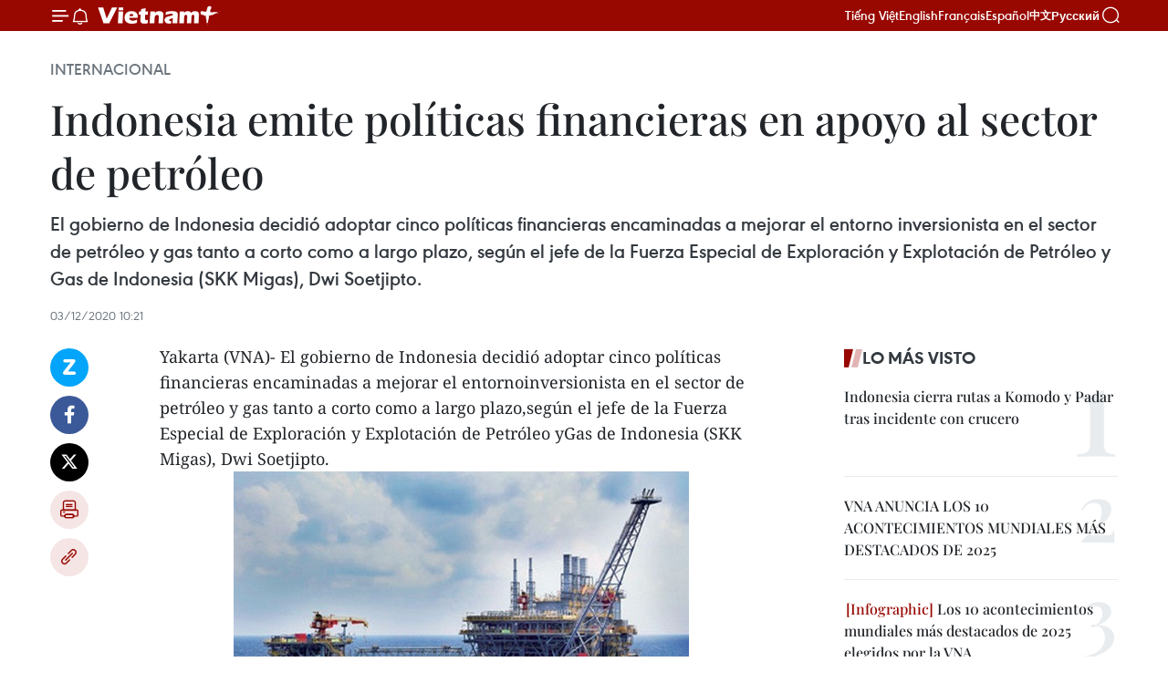

--- FILE ---
content_type: text/html;charset=utf-8
request_url: https://es.vietnamplus.vn/indonesia-emite-politicas-financieras-en-apoyo-al-sector-de-petroleo-post129825.vnp
body_size: 22622
content:
<!DOCTYPE html> <html lang="es" class="es"> <head> <title>Indonesia emite políticas financieras en apoyo al sector de petróleo | Vietnam+ (VietnamPlus)</title> <meta name="description" content="El gobierno de Indonesia decidió adoptar cinco políticas financieras encaminadas a mejorar el entorno inversionista en el sector de petróleo y gas tanto a corto como a largo plazo, según el jefe de la Fuerza Especial de Exploración y Explotación de Petróleo y Gas de Indonesia (SKK Migas), Dwi Soetjipto."/> <meta name="keywords" content="Indonesia, SKK Migas"/> <meta name="news_keywords" content="Indonesia, SKK Migas"/> <meta http-equiv="Content-Type" content="text/html; charset=utf-8" /> <meta http-equiv="X-UA-Compatible" content="IE=edge"/> <meta http-equiv="refresh" content="1800" /> <meta name="revisit-after" content="1 days" /> <meta name="viewport" content="width=device-width, initial-scale=1"> <meta http-equiv="content-language" content="vi" /> <meta name="format-detection" content="telephone=no"/> <meta name="format-detection" content="address=no"/> <meta name="apple-mobile-web-app-capable" content="yes"> <meta name="apple-mobile-web-app-status-bar-style" content="black"> <meta name="apple-mobile-web-app-title" content="Vietnam+ (VietnamPlus)"/> <meta name="referrer" content="no-referrer-when-downgrade"/> <link rel="shortcut icon" href="https://media.vietnamplus.vn/assets/web/styles/img/favicon.ico" type="image/x-icon" /> <link rel="preconnect" href="https://media.vietnamplus.vn"/> <link rel="dns-prefetch" href="https://media.vietnamplus.vn"/> <link rel="preconnect" href="//www.google-analytics.com" /> <link rel="preconnect" href="//www.googletagmanager.com" /> <link rel="preconnect" href="//stc.za.zaloapp.com" /> <link rel="preconnect" href="//fonts.googleapis.com" /> <link rel="preconnect" href="//pagead2.googlesyndication.com"/> <link rel="preconnect" href="//tpc.googlesyndication.com"/> <link rel="preconnect" href="//securepubads.g.doubleclick.net"/> <link rel="preconnect" href="//accounts.google.com"/> <link rel="preconnect" href="//adservice.google.com"/> <link rel="preconnect" href="//adservice.google.com.vn"/> <link rel="preconnect" href="//www.googletagservices.com"/> <link rel="preconnect" href="//partner.googleadservices.com"/> <link rel="preconnect" href="//tpc.googlesyndication.com"/> <link rel="preconnect" href="//za.zdn.vn"/> <link rel="preconnect" href="//sp.zalo.me"/> <link rel="preconnect" href="//connect.facebook.net"/> <link rel="preconnect" href="//www.facebook.com"/> <link rel="dns-prefetch" href="//www.google-analytics.com" /> <link rel="dns-prefetch" href="//www.googletagmanager.com" /> <link rel="dns-prefetch" href="//stc.za.zaloapp.com" /> <link rel="dns-prefetch" href="//fonts.googleapis.com" /> <link rel="dns-prefetch" href="//pagead2.googlesyndication.com"/> <link rel="dns-prefetch" href="//tpc.googlesyndication.com"/> <link rel="dns-prefetch" href="//securepubads.g.doubleclick.net"/> <link rel="dns-prefetch" href="//accounts.google.com"/> <link rel="dns-prefetch" href="//adservice.google.com"/> <link rel="dns-prefetch" href="//adservice.google.com.vn"/> <link rel="dns-prefetch" href="//www.googletagservices.com"/> <link rel="dns-prefetch" href="//partner.googleadservices.com"/> <link rel="dns-prefetch" href="//tpc.googlesyndication.com"/> <link rel="dns-prefetch" href="//za.zdn.vn"/> <link rel="dns-prefetch" href="//sp.zalo.me"/> <link rel="dns-prefetch" href="//connect.facebook.net"/> <link rel="dns-prefetch" href="//www.facebook.com"/> <link rel="dns-prefetch" href="//graph.facebook.com"/> <link rel="dns-prefetch" href="//static.xx.fbcdn.net"/> <link rel="dns-prefetch" href="//staticxx.facebook.com"/> <script> var cmsConfig = { domainDesktop: 'https://es.vietnamplus.vn', domainMobile: 'https://es.vietnamplus.vn', domainApi: 'https://es-api.vietnamplus.vn', domainStatic: 'https://media.vietnamplus.vn', domainLog: 'https://es-log.vietnamplus.vn', googleAnalytics: 'G\-TGHDMM2RPP', siteId: 0, pageType: 1, objectId: 129825, adsZone: 364, allowAds: true, adsLazy: true, antiAdblock: true, }; if (window.location.protocol !== 'https:' && window.location.hostname.indexOf('vietnamplus.vn') !== -1) { window.location = 'https://' + window.location.hostname + window.location.pathname + window.location.hash; } var USER_AGENT=window.navigator&&(window.navigator.userAgent||window.navigator.vendor)||window.opera||"",IS_MOBILE=/Android|webOS|iPhone|iPod|BlackBerry|Windows Phone|IEMobile|Mobile Safari|Opera Mini/i.test(USER_AGENT),IS_REDIRECT=!1;function setCookie(e,o,i){var n=new Date,i=(n.setTime(n.getTime()+24*i*60*60*1e3),"expires="+n.toUTCString());document.cookie=e+"="+o+"; "+i+";path=/;"}function getCookie(e){var o=document.cookie.indexOf(e+"="),i=o+e.length+1;return!o&&e!==document.cookie.substring(0,e.length)||-1===o?null:(-1===(e=document.cookie.indexOf(";",i))&&(e=document.cookie.length),unescape(document.cookie.substring(i,e)))}IS_MOBILE&&getCookie("isDesktop")&&(setCookie("isDesktop",1,-1),window.location=window.location.pathname.replace(".amp", ".vnp")+window.location.search,IS_REDIRECT=!0); </script> <script> if(USER_AGENT && USER_AGENT.indexOf("facebot") <= 0 && USER_AGENT.indexOf("facebookexternalhit") <= 0) { var query = ''; var hash = ''; if (window.location.search) query = window.location.search; if (window.location.hash) hash = window.location.hash; var canonicalUrl = 'https://es.vietnamplus.vn/indonesia-emite-politicas-financieras-en-apoyo-al-sector-de-petroleo-post129825.vnp' + query + hash ; var curUrl = decodeURIComponent(window.location.href); if(!location.port && canonicalUrl.startsWith("http") && curUrl != canonicalUrl){ window.location.replace(canonicalUrl); } } </script> <meta property="fb:pages" content="120834779440" /> <meta property="fb:app_id" content="1960985707489919" /> <meta name="author" content="Vietnam+ (VietnamPlus)" /> <meta name="copyright" content="Copyright © 2026 by Vietnam+ (VietnamPlus)" /> <meta name="RATING" content="GENERAL" /> <meta name="GENERATOR" content="Vietnam+ (VietnamPlus)" /> <meta content="Vietnam+ (VietnamPlus)" itemprop="sourceOrganization" name="source"/> <meta content="news" itemprop="genre" name="medium"/> <meta name="robots" content="noarchive, max-image-preview:large, index, follow" /> <meta name="GOOGLEBOT" content="noarchive, max-image-preview:large, index, follow" /> <link rel="canonical" href="https://es.vietnamplus.vn/indonesia-emite-politicas-financieras-en-apoyo-al-sector-de-petroleo-post129825.vnp" /> <meta property="og:site_name" content="Vietnam+ (VietnamPlus)"/> <meta property="og:rich_attachment" content="true"/> <meta property="og:type" content="article"/> <meta property="og:url" content="https://es.vietnamplus.vn/indonesia-emite-politicas-financieras-en-apoyo-al-sector-de-petroleo-post129825.vnp"/> <meta property="og:image" content="https://mediaes.vietnamplus.vn/images/70bfeb50a942ce45c8e8249230c63867ced5ff4248c9529ad1c14b7c7e51b4417737517bbd2fb16a1bd9f9345bb99beb38703d4dacca068a4f60500484edbc4481e4bcb427ae282580bbef04a0e02785/a79641467254299.jpg.webp"/> <meta property="og:image:width" content="1200"/> <meta property="og:image:height" content="630"/> <meta property="og:title" content="Indonesia emite políticas financieras en apoyo al sector de petróleo"/> <meta property="og:description" content="El gobierno de Indonesia decidió adoptar cinco políticas financieras encaminadas a mejorar el entorno inversionista en el sector de petróleo y gas tanto a corto como a largo plazo, según el jefe de la Fuerza Especial de Exploración y Explotación de Petróleo y Gas de Indonesia (SKK Migas), Dwi Soetjipto."/> <meta name="twitter:card" value="summary"/> <meta name="twitter:url" content="https://es.vietnamplus.vn/indonesia-emite-politicas-financieras-en-apoyo-al-sector-de-petroleo-post129825.vnp"/> <meta name="twitter:title" content="Indonesia emite políticas financieras en apoyo al sector de petróleo"/> <meta name="twitter:description" content="El gobierno de Indonesia decidió adoptar cinco políticas financieras encaminadas a mejorar el entorno inversionista en el sector de petróleo y gas tanto a corto como a largo plazo, según el jefe de la Fuerza Especial de Exploración y Explotación de Petróleo y Gas de Indonesia (SKK Migas), Dwi Soetjipto."/> <meta name="twitter:image" content="https://mediaes.vietnamplus.vn/images/70bfeb50a942ce45c8e8249230c63867ced5ff4248c9529ad1c14b7c7e51b4417737517bbd2fb16a1bd9f9345bb99beb38703d4dacca068a4f60500484edbc4481e4bcb427ae282580bbef04a0e02785/a79641467254299.jpg.webp"/> <meta name="twitter:site" content="@Vietnam+ (VietnamPlus)"/> <meta name="twitter:creator" content="@Vietnam+ (VietnamPlus)"/> <meta property="article:publisher" content="https://www.facebook.com/VietnamPlus" /> <meta property="article:tag" content="Indonesia, SKK Migas"/> <meta property="article:section" content="Internacional" /> <meta property="article:published_time" content="2020-12-03T17:21:00+0700"/> <meta property="article:modified_time" content="2020-12-03T17:25:12+0700"/> <script type="application/ld+json"> { "@context": "http://schema.org", "@type": "Organization", "name": "Vietnam+ (VietnamPlus)", "url": "https://es.vietnamplus.vn", "logo": "https://media.vietnamplus.vn/assets/web/styles/img/logo.png", "foundingDate": "2008", "founders": [ { "@type": "Person", "name": "Thông tấn xã Việt Nam (TTXVN)" } ], "address": [ { "@type": "PostalAddress", "streetAddress": "Số 05 Lý Thường Kiệt - Hà Nội - Việt Nam", "addressLocality": "Hà Nội City", "addressRegion": "Northeast", "postalCode": "100000", "addressCountry": "VNM" } ], "contactPoint": [ { "@type": "ContactPoint", "telephone": "+84-243-941-1349", "contactType": "customer service" }, { "@type": "ContactPoint", "telephone": "+84-243-941-1348", "contactType": "customer service" } ], "sameAs": [ "https://www.facebook.com/VietnamPlus", "https://www.tiktok.com/@vietnamplus", "https://twitter.com/vietnamplus", "https://www.youtube.com/c/BaoVietnamPlus" ] } </script> <script type="application/ld+json"> { "@context" : "https://schema.org", "@type" : "WebSite", "name": "Vietnam+ (VietnamPlus)", "url": "https://es.vietnamplus.vn", "alternateName" : "Báo điện tử VIETNAMPLUS, Cơ quan của Thông tấn xã Việt Nam (TTXVN)", "potentialAction": { "@type": "SearchAction", "target": { "@type": "EntryPoint", "urlTemplate": "https://es.vietnamplus.vn/search/?q={search_term_string}" }, "query-input": "required name=search_term_string" } } </script> <script type="application/ld+json"> { "@context":"http://schema.org", "@type":"BreadcrumbList", "itemListElement":[ { "@type":"ListItem", "position":1, "item":{ "@id":"https://es.vietnamplus.vn/internacional/", "name":"Internacional" } } ] } </script> <script type="application/ld+json"> { "@context": "http://schema.org", "@type": "NewsArticle", "mainEntityOfPage":{ "@type":"WebPage", "@id":"https://es.vietnamplus.vn/indonesia-emite-politicas-financieras-en-apoyo-al-sector-de-petroleo-post129825.vnp" }, "headline": "Indonesia emite políticas financieras en apoyo al sector de petróleo", "description": "El gobierno de Indonesia decidió adoptar cinco políticas financieras encaminadas a mejorar el entorno inversionista en el sector de petróleo y gas tanto a corto como a largo plazo, según el jefe de la Fuerza Especial de Exploración y Explotación de Petróleo y Gas de Indonesia (SKK Migas), Dwi Soetjipto.", "image": { "@type": "ImageObject", "url": "https://mediaes.vietnamplus.vn/images/70bfeb50a942ce45c8e8249230c63867ced5ff4248c9529ad1c14b7c7e51b4417737517bbd2fb16a1bd9f9345bb99beb38703d4dacca068a4f60500484edbc4481e4bcb427ae282580bbef04a0e02785/a79641467254299.jpg.webp", "width" : 1200, "height" : 675 }, "datePublished": "2020-12-03T17:21:00+0700", "dateModified": "2020-12-03T17:25:12+0700", "author": { "@type": "Person", "name": "" }, "publisher": { "@type": "Organization", "name": "Vietnam+ (VietnamPlus)", "logo": { "@type": "ImageObject", "url": "https://media.vietnamplus.vn/assets/web/styles/img/logo.png" } } } </script> <link rel="preload" href="https://media.vietnamplus.vn/assets/web/styles/css/main.min-1.0.14.css" as="style"> <link rel="preload" href="https://media.vietnamplus.vn/assets/web/js/main.min-1.0.33.js" as="script"> <link rel="preload" href="https://media.vietnamplus.vn/assets/web/js/detail.min-1.0.15.js" as="script"> <link rel="preload" href="https://common.mcms.one/assets/styles/css/vietnamplus-1.0.0.css" as="style"> <link rel="stylesheet" href="https://common.mcms.one/assets/styles/css/vietnamplus-1.0.0.css"> <link id="cms-style" rel="stylesheet" href="https://media.vietnamplus.vn/assets/web/styles/css/main.min-1.0.14.css"> <script type="text/javascript"> var _metaOgUrl = 'https://es.vietnamplus.vn/indonesia-emite-politicas-financieras-en-apoyo-al-sector-de-petroleo-post129825.vnp'; var page_title = document.title; var tracked_url = window.location.pathname + window.location.search + window.location.hash; var cate_path = 'internacional'; if (cate_path.length > 0) { tracked_url = "/" + cate_path + tracked_url; } </script> <script async="" src="https://www.googletagmanager.com/gtag/js?id=G-TGHDMM2RPP"></script> <script> window.dataLayer = window.dataLayer || []; function gtag(){dataLayer.push(arguments);} gtag('js', new Date()); gtag('config', 'G-TGHDMM2RPP', {page_path: tracked_url}); </script> <script>window.dataLayer = window.dataLayer || [];dataLayer.push({'pageCategory': '/internacional'});</script> <script> window.dataLayer = window.dataLayer || []; dataLayer.push({ 'event': 'Pageview', 'articleId': '129825', 'articleTitle': 'Indonesia emite políticas financieras en apoyo al sector de petróleo', 'articleCategory': 'Internacional', 'articleAlowAds': true, 'articleType': 'detail', 'articleTags': 'Indonesia, SKK Migas', 'articlePublishDate': '2020-12-03T17:21:00+0700', 'articleThumbnail': 'https://mediaes.vietnamplus.vn/images/70bfeb50a942ce45c8e8249230c63867ced5ff4248c9529ad1c14b7c7e51b4417737517bbd2fb16a1bd9f9345bb99beb38703d4dacca068a4f60500484edbc4481e4bcb427ae282580bbef04a0e02785/a79641467254299.jpg.webp', 'articleShortUrl': 'https://es.vietnamplus.vn/indonesia-emite-politicas-financieras-en-apoyo-al-sector-de-petroleo-post129825.vnp', 'articleFullUrl': 'https://es.vietnamplus.vn/indonesia-emite-politicas-financieras-en-apoyo-al-sector-de-petroleo-post129825.vnp', }); </script> <script type='text/javascript'> gtag('event', 'article_page',{ 'articleId': '129825', 'articleTitle': 'Indonesia emite políticas financieras en apoyo al sector de petróleo', 'articleCategory': 'Internacional', 'articleAlowAds': true, 'articleType': 'detail', 'articleTags': 'Indonesia, SKK Migas', 'articlePublishDate': '2020-12-03T17:21:00+0700', 'articleThumbnail': 'https://mediaes.vietnamplus.vn/images/70bfeb50a942ce45c8e8249230c63867ced5ff4248c9529ad1c14b7c7e51b4417737517bbd2fb16a1bd9f9345bb99beb38703d4dacca068a4f60500484edbc4481e4bcb427ae282580bbef04a0e02785/a79641467254299.jpg.webp', 'articleShortUrl': 'https://es.vietnamplus.vn/indonesia-emite-politicas-financieras-en-apoyo-al-sector-de-petroleo-post129825.vnp', 'articleFullUrl': 'https://es.vietnamplus.vn/indonesia-emite-politicas-financieras-en-apoyo-al-sector-de-petroleo-post129825.vnp', }); </script> <script>(function(w,d,s,l,i){w[l]=w[l]||[];w[l].push({'gtm.start': new Date().getTime(),event:'gtm.js'});var f=d.getElementsByTagName(s)[0], j=d.createElement(s),dl=l!='dataLayer'?'&l='+l:'';j.async=true;j.src= 'https://www.googletagmanager.com/gtm.js?id='+i+dl;f.parentNode.insertBefore(j,f); })(window,document,'script','dataLayer','GTM-5WM58F3N');</script> <script type="text/javascript"> !function(){"use strict";function e(e){var t=!(arguments.length>1&&void 0!==arguments[1])||arguments[1],c=document.createElement("script");c.src=e,t?c.type="module":(c.async=!0,c.type="text/javascript",c.setAttribute("nomodule",""));var n=document.getElementsByTagName("script")[0];n.parentNode.insertBefore(c,n)}!function(t,c){!function(t,c,n){var a,o,r;n.accountId=c,null!==(a=t.marfeel)&&void 0!==a||(t.marfeel={}),null!==(o=(r=t.marfeel).cmd)&&void 0!==o||(r.cmd=[]),t.marfeel.config=n;var i="https://sdk.mrf.io/statics";e("".concat(i,"/marfeel-sdk.js?id=").concat(c),!0),e("".concat(i,"/marfeel-sdk.es5.js?id=").concat(c),!1)}(t,c,arguments.length>2&&void 0!==arguments[2]?arguments[2]:{})}(window,2272,{} )}(); </script> <script async src="https://sp.zalo.me/plugins/sdk.js"></script> </head> <body class="detail-page"> <div id="sdaWeb_SdaMasthead" class="rennab rennab-top" data-platform="1" data-position="Web_SdaMasthead"> </div> <header class=" site-header"> <div class="sticky"> <div class="container"> <i class="ic-menu"></i> <i class="ic-bell"></i> <div id="header-news" class="pick-news hidden" data-source="header-latest-news"></div> <a class="small-logo" href="/" title="Vietnam+ (VietnamPlus)">Vietnam+ (VietnamPlus)</a> <ul class="menu"> <li> <a href="https://www.vietnamplus.vn" title="Tiếng Việt" target="_blank">Tiếng Việt</a> </li> <li> <a href="https://en.vietnamplus.vn" title="English" target="_blank" rel="nofollow">English</a> </li> <li> <a href="https://fr.vietnamplus.vn" title="Français" target="_blank" rel="nofollow">Français</a> </li> <li> <a href="https://es.vietnamplus.vn" title="Español" target="_blank" rel="nofollow">Español</a> </li> <li> <a href="https://zh.vietnamplus.vn" title="中文" target="_blank" rel="nofollow">中文</a> </li> <li> <a href="https://ru.vietnamplus.vn" title="Русский" target="_blank" rel="nofollow">Русский</a> </li> </ul> <div class="search-wrapper"> <i class="ic-search"></i> <input type="text" class="search txtsearch" placeholder="Palabra clave"> </div> </div> </div> </header> <div class="site-body"> <div id="sdaWeb_SdaBackground" class="rennab " data-platform="1" data-position="Web_SdaBackground"> </div> <div class="container"> <div class="breadcrumb breadcrumb-detail"> <h2 class="main"> <a href="https://es.vietnamplus.vn/internacional/" title="Internacional" class="active">Internacional</a> </h2> </div> <div id="sdaWeb_SdaTop" class="rennab " data-platform="1" data-position="Web_SdaTop"> </div> <div class="article"> <h1 class="article__title cms-title "> Indonesia emite políticas financieras en apoyo al sector de petróleo </h1> <div class="article__sapo cms-desc"> El gobierno de Indonesia decidió adoptar cinco políticas financieras encaminadas a mejorar el entorno inversionista en el sector de petróleo y gas tanto a corto como a largo plazo, según el jefe de la Fuerza Especial de Exploración y Explotación de Petróleo y Gas de Indonesia (SKK Migas), Dwi Soetjipto. </div> <div id="sdaWeb_SdaArticleAfterSapo" class="rennab " data-platform="1" data-position="Web_SdaArticleAfterSapo"> </div> <div class="article__meta"> <time class="time" datetime="2020-12-03T17:21:00+0700" data-time="1606990860" data-friendly="false">jueves, diciembre 03, 2020 17:21</time> <meta class="cms-date" itemprop="datePublished" content="2020-12-03T17:21:00+0700"> </div> <div class="col"> <div class="main-col content-col"> <div class="article__body zce-content-body cms-body" itemprop="articleBody"> <div class="social-pin sticky article__social"> <a href="javascript:void(0);" class="zl zalo-share-button" title="Zalo" data-href="https://es.vietnamplus.vn/indonesia-emite-politicas-financieras-en-apoyo-al-sector-de-petroleo-post129825.vnp" data-oaid="4486284411240520426" data-layout="1" data-color="blue" data-customize="true">Zalo</a> <a href="javascript:void(0);" class="item fb" data-href="https://es.vietnamplus.vn/indonesia-emite-politicas-financieras-en-apoyo-al-sector-de-petroleo-post129825.vnp" data-rel="facebook" title="Facebook">Facebook</a> <a href="javascript:void(0);" class="item tw" data-href="https://es.vietnamplus.vn/indonesia-emite-politicas-financieras-en-apoyo-al-sector-de-petroleo-post129825.vnp" data-rel="twitter" title="Twitter">Twitter</a> <a href="javascript:void(0);" class="bookmark sendbookmark hidden" onclick="ME.sendBookmark(this, 129825);" data-id="129825" title="Marcador">Marcador</a> <a href="javascript:void(0);" class="print sendprint" title="Print" data-href="/print-129825.html">Imprimir</a> <a href="javascript:void(0);" class="item link" data-href="https://es.vietnamplus.vn/indonesia-emite-politicas-financieras-en-apoyo-al-sector-de-petroleo-post129825.vnp" data-rel="copy" title="Copy link">Copy link</a> </div> <div class="ExternalClassFD194B92A9F142DF9AE7848EE6AD2CEC"> Yakarta (VNA)- El gobierno de Indonesia decidió adoptar cinco políticas financieras encaminadas a mejorar el entornoinversionista en el sector de petróleo y gas tanto a corto como a largo plazo,según el jefe de la Fuerza Especial de Exploración y Explotación de Petróleo yGas de Indonesia (SKK Migas), Dwi Soetjipto. <br> <div class="article-photo"> <a href="/Uploaded_ES/sxtt/2020_12_03/a79641467254299.jpg" rel="nofollow" target="_blank"><img alt="Indonesia emite políticas financieras en apoyo al sector de petróleo ảnh 1" src="[data-uri]" class="lazyload cms-photo" data-large-src="https://mediaes.vietnamplus.vn/images/cca9a6d80f13ff15464f9e771e0cc4839cb6a888196a01760fda371eee577d8e3a59261ea58d06eb3fd10eebda8e7b136be5d3f70ab433e41a30a198782d5d7b/a79641467254299.jpg" data-src="https://mediaes.vietnamplus.vn/images/84319463aa2c360cddad20a093c0aba3e285540179b1457483fbd38349ff690d974d6574c922bda30a34bb347aeb4f2923091934482739261ada853a7d6c0827/a79641467254299.jpg" title="Indonesia emite políticas financieras en apoyo al sector de petróleo ảnh 1"></a><span>Foto de ilustración (Fuente: offshoreenergytoday)</span> </div> <br> Esas políticas se basan en un estudio de los ministerios de Energía y RecursosMinerales y de Finanzas, aprobado por el Gobierno. <br> <br> En tal sentido, Indonesia pospondrá el pago de los costos de redundancia paralas operaciones durante y después de 2020. La pandemia del COVID-19 afectó varioscampos estratégicos de este país, incluida la exportación de petróleo y gas. <br> <br> También eximirá el pago del Impuesto al Valor Agregado (IVA) para lasmercancías relacionadas con petróleo y gas, así como el pago de arrendamientode zonas y bienes estatales utilizados para la explotación y comercio alrespecto. <br> <br> En pos de enfrentar a la actual recesión económica, el país del SudesteAsiático flexibilizará a los contratos de petróleo y gas a largo plazo. <br> <br> Además, aplicará las prioridades de inversión con el fin de atraer másinversión y promover el sector de petróleo y gas a mayor escala. <br> <br> Dwi Soetjipto señaló que las mencionadas políticas serán una fuerza impulsoraimportante para que esa industria de Indonesia implemente con éxito el objetivode explotación diaria de un millón de barriles de petróleo para 2030./. <br> <br>
</div> <div class="article__source"> <div class="source"> <span class="name">VNA</span> </div> </div> <div id="sdaWeb_SdaArticleAfterBody" class="rennab " data-platform="1" data-position="Web_SdaArticleAfterBody"> </div> </div> <div class="article__tag"> <a class="active" href="https://es.vietnamplus.vn/tag/indonesia-tag10.vnp" title="Indonesia">#Indonesia</a> <a class="active" href="https://es.vietnamplus.vn/tag.vnp?q=SKK Migas" title="SKK Migas">#SKK Migas</a> </div> <div id="sdaWeb_SdaArticleAfterTag" class="rennab " data-platform="1" data-position="Web_SdaArticleAfterTag"> </div> <div class="wrap-social"> <div class="social-pin article__social"> <a href="javascript:void(0);" class="zl zalo-share-button" title="Zalo" data-href="https://es.vietnamplus.vn/indonesia-emite-politicas-financieras-en-apoyo-al-sector-de-petroleo-post129825.vnp" data-oaid="4486284411240520426" data-layout="1" data-color="blue" data-customize="true">Zalo</a> <a href="javascript:void(0);" class="item fb" data-href="https://es.vietnamplus.vn/indonesia-emite-politicas-financieras-en-apoyo-al-sector-de-petroleo-post129825.vnp" data-rel="facebook" title="Facebook">Facebook</a> <a href="javascript:void(0);" class="item tw" data-href="https://es.vietnamplus.vn/indonesia-emite-politicas-financieras-en-apoyo-al-sector-de-petroleo-post129825.vnp" data-rel="twitter" title="Twitter">Twitter</a> <a href="javascript:void(0);" class="bookmark sendbookmark hidden" onclick="ME.sendBookmark(this, 129825);" data-id="129825" title="Marcador">Marcador</a> <a href="javascript:void(0);" class="print sendprint" title="Print" data-href="/print-129825.html">Imprimir</a> <a href="javascript:void(0);" class="item link" data-href="https://es.vietnamplus.vn/indonesia-emite-politicas-financieras-en-apoyo-al-sector-de-petroleo-post129825.vnp" data-rel="copy" title="Copy link">Copy link</a> </div> <a href="https://news.google.com/publications/CAAqBwgKMN-18wowlLWFAw?hl=vi&gl=VN&ceid=VN%3Avi" class="google-news" target="_blank" title="Google News">Seguir VietnamPlus</a> </div> <div id="sdaWeb_SdaArticleAfterBody1" class="rennab " data-platform="1" data-position="Web_SdaArticleAfterBody1"> </div> <div id="sdaWeb_SdaArticleAfterBody2" class="rennab " data-platform="1" data-position="Web_SdaArticleAfterBody2"> </div> <div class="box-related-news"> <h3 class="box-heading"> <span class="title">Noticias relacionadas</span> </h3> <div class="box-content" data-source="related-news"> <article class="story"> <figure class="story__thumb"> <a class="cms-link" href="https://es.vietnamplus.vn/volcan-de-indonesia-expulsa-cenizas-a-cuatro-kilometros-de-altura-post129643.vnp" title="Volcán de Indonesia expulsa cenizas a cuatro kilómetros de altura"> <img class="lazyload" src="[data-uri]" data-src="https://mediaes.vietnamplus.vn/images/6390d615b15736561a31a6e36ad5a3a682ebbee58b95268b655e023324ea33391c80ed782de6fa5eb743a7f38d45666b853fc8b7f58c6fb003fe6884fa30be25/1138660.jpg.webp" data-srcset="https://mediaes.vietnamplus.vn/images/6390d615b15736561a31a6e36ad5a3a682ebbee58b95268b655e023324ea33391c80ed782de6fa5eb743a7f38d45666b853fc8b7f58c6fb003fe6884fa30be25/1138660.jpg.webp 1x, https://mediaes.vietnamplus.vn/images/e526e0699c36f56085ab6689859b0db582ebbee58b95268b655e023324ea33391c80ed782de6fa5eb743a7f38d45666b853fc8b7f58c6fb003fe6884fa30be25/1138660.jpg.webp 2x" alt="Volcán de Indonesia expulsa cenizas a cuatro kilómetros de altura"> <noscript><img src="https://mediaes.vietnamplus.vn/images/6390d615b15736561a31a6e36ad5a3a682ebbee58b95268b655e023324ea33391c80ed782de6fa5eb743a7f38d45666b853fc8b7f58c6fb003fe6884fa30be25/1138660.jpg.webp" srcset="https://mediaes.vietnamplus.vn/images/6390d615b15736561a31a6e36ad5a3a682ebbee58b95268b655e023324ea33391c80ed782de6fa5eb743a7f38d45666b853fc8b7f58c6fb003fe6884fa30be25/1138660.jpg.webp 1x, https://mediaes.vietnamplus.vn/images/e526e0699c36f56085ab6689859b0db582ebbee58b95268b655e023324ea33391c80ed782de6fa5eb743a7f38d45666b853fc8b7f58c6fb003fe6884fa30be25/1138660.jpg.webp 2x" alt="Volcán de Indonesia expulsa cenizas a cuatro kilómetros de altura" class="image-fallback"></noscript> </a> </figure> <h2 class="story__heading" data-tracking="129643"> <a class=" cms-link" href="https://es.vietnamplus.vn/volcan-de-indonesia-expulsa-cenizas-a-cuatro-kilometros-de-altura-post129643.vnp" title="Volcán de Indonesia expulsa cenizas a cuatro kilómetros de altura"> Volcán de Indonesia expulsa cenizas a cuatro kilómetros de altura </a> </h2> <time class="time" datetime="2020-11-30T11:30:00+0700" data-time="1606710600"> 30/11/2020 11:30 </time> <div class="story__summary story__shorten"> El volcán Ili Lewotolok, en la provincia de Nusa Tenggara Oriental, entró en erupción y arrojó ceniza hasta cuatro kilómetros de altura, lo que obligó a interrumpir los vuelos en el área circundante y cerrar un aeropuerto local. </div> </article> <article class="story"> <figure class="story__thumb"> <a class="cms-link" href="https://es.vietnamplus.vn/industria-de-motocicletas-de-indonesia-enfrentan-dificultades-debido-al-covid-19-post129783.vnp" title="Industria de motocicletas de Indonesia enfrentan dificultades debido al COVID-19"> <img class="lazyload" src="[data-uri]" data-src="https://mediaes.vietnamplus.vn/images/6390d615b15736561a31a6e36ad5a3a682ebbee58b95268b655e023324ea333943c11f11ca3d6a45ce3dacae6d6d3b0dd366026b837e73be9b57145ec3dcf1dbd9ba6e0e50c9e92f6c55449e55d83655/ttxvnhondavietnamsanxuat.jpg.webp" data-srcset="https://mediaes.vietnamplus.vn/images/6390d615b15736561a31a6e36ad5a3a682ebbee58b95268b655e023324ea333943c11f11ca3d6a45ce3dacae6d6d3b0dd366026b837e73be9b57145ec3dcf1dbd9ba6e0e50c9e92f6c55449e55d83655/ttxvnhondavietnamsanxuat.jpg.webp 1x, https://mediaes.vietnamplus.vn/images/e526e0699c36f56085ab6689859b0db582ebbee58b95268b655e023324ea333943c11f11ca3d6a45ce3dacae6d6d3b0dd366026b837e73be9b57145ec3dcf1dbd9ba6e0e50c9e92f6c55449e55d83655/ttxvnhondavietnamsanxuat.jpg.webp 2x" alt="Industria de motocicletas de Indonesia enfrentan dificultades debido al COVID-19"> <noscript><img src="https://mediaes.vietnamplus.vn/images/6390d615b15736561a31a6e36ad5a3a682ebbee58b95268b655e023324ea333943c11f11ca3d6a45ce3dacae6d6d3b0dd366026b837e73be9b57145ec3dcf1dbd9ba6e0e50c9e92f6c55449e55d83655/ttxvnhondavietnamsanxuat.jpg.webp" srcset="https://mediaes.vietnamplus.vn/images/6390d615b15736561a31a6e36ad5a3a682ebbee58b95268b655e023324ea333943c11f11ca3d6a45ce3dacae6d6d3b0dd366026b837e73be9b57145ec3dcf1dbd9ba6e0e50c9e92f6c55449e55d83655/ttxvnhondavietnamsanxuat.jpg.webp 1x, https://mediaes.vietnamplus.vn/images/e526e0699c36f56085ab6689859b0db582ebbee58b95268b655e023324ea333943c11f11ca3d6a45ce3dacae6d6d3b0dd366026b837e73be9b57145ec3dcf1dbd9ba6e0e50c9e92f6c55449e55d83655/ttxvnhondavietnamsanxuat.jpg.webp 2x" alt="Industria de motocicletas de Indonesia enfrentan dificultades debido al COVID-19" class="image-fallback"></noscript> </a> </figure> <h2 class="story__heading" data-tracking="129783"> <a class=" cms-link" href="https://es.vietnamplus.vn/industria-de-motocicletas-de-indonesia-enfrentan-dificultades-debido-al-covid-19-post129783.vnp" title="Industria de motocicletas de Indonesia enfrentan dificultades debido al COVID-19"> Industria de motocicletas de Indonesia enfrentan dificultades debido al COVID-19 </a> </h2> <time class="time" datetime="2020-12-03T10:34:00+0700" data-time="1606966440"> 03/12/2020 10:34 </time> <div class="story__summary story__shorten"> La cantidad de motocicletas distribuidas en el mercado interno de Indonesia en octubre continuó disminuyendo drásticamente debido al impacto del COVID-19, según la Asociación de Industria de Motocicletas del país del Sudeste Asiático (AISI). </div> </article> <article class="story"> <figure class="story__thumb"> <a class="cms-link" href="https://es.vietnamplus.vn/indonesia-juega-papel-importante-en-economia-islamica-global-post129801.vnp" title="Indonesia juega papel importante en economía islámica global"> <img class="lazyload" src="[data-uri]" data-src="https://mediaes.vietnamplus.vn/images/6390d615b15736561a31a6e36ad5a3a682ebbee58b95268b655e023324ea333914a480a5e0270d2c9e26b244b6566c5d5c9737d2598ada8ac13c7d474b957733/halalindoBPJPH.jpg.webp" data-srcset="https://mediaes.vietnamplus.vn/images/6390d615b15736561a31a6e36ad5a3a682ebbee58b95268b655e023324ea333914a480a5e0270d2c9e26b244b6566c5d5c9737d2598ada8ac13c7d474b957733/halalindoBPJPH.jpg.webp 1x, https://mediaes.vietnamplus.vn/images/e526e0699c36f56085ab6689859b0db582ebbee58b95268b655e023324ea333914a480a5e0270d2c9e26b244b6566c5d5c9737d2598ada8ac13c7d474b957733/halalindoBPJPH.jpg.webp 2x" alt="Indonesia juega papel importante en economía islámica global"> <noscript><img src="https://mediaes.vietnamplus.vn/images/6390d615b15736561a31a6e36ad5a3a682ebbee58b95268b655e023324ea333914a480a5e0270d2c9e26b244b6566c5d5c9737d2598ada8ac13c7d474b957733/halalindoBPJPH.jpg.webp" srcset="https://mediaes.vietnamplus.vn/images/6390d615b15736561a31a6e36ad5a3a682ebbee58b95268b655e023324ea333914a480a5e0270d2c9e26b244b6566c5d5c9737d2598ada8ac13c7d474b957733/halalindoBPJPH.jpg.webp 1x, https://mediaes.vietnamplus.vn/images/e526e0699c36f56085ab6689859b0db582ebbee58b95268b655e023324ea333914a480a5e0270d2c9e26b244b6566c5d5c9737d2598ada8ac13c7d474b957733/halalindoBPJPH.jpg.webp 2x" alt="Indonesia juega papel importante en economía islámica global" class="image-fallback"></noscript> </a> </figure> <h2 class="story__heading" data-tracking="129801"> <a class=" cms-link" href="https://es.vietnamplus.vn/indonesia-juega-papel-importante-en-economia-islamica-global-post129801.vnp" title="Indonesia juega papel importante en economía islámica global"> Indonesia juega papel importante en economía islámica global </a> </h2> <time class="time" datetime="2020-12-03T14:43:00+0700" data-time="1606981380"> 03/12/2020 14:43 </time> <div class="story__summary story__shorten"> Indonesia figura entre los países líderes en los mercados de la región sudesteasiática, jugando un papel importante en la economía islámica global, según Mikhail Melvin Goh, fundador del programa “Have Halan Will Travel”. </div> </article> </div> </div> <div id="sdaWeb_SdaArticleAfterRelated" class="rennab " data-platform="1" data-position="Web_SdaArticleAfterRelated"> </div> <div class="timeline secondary"> <h3 class="box-heading"> <a href="https://es.vietnamplus.vn/internacional/" title="Internacional" class="title"> Ver más </a> </h3> <div class="box-content content-list" data-source="recommendation-364"> <article class="story" data-id="231208"> <figure class="story__thumb"> <a class="cms-link" href="https://es.vietnamplus.vn/tailandia-derrumbe-de-grua-sobre-tren-de-pasajeros-deja-al-menos-22-muertos-post231208.vnp" title="Tailandia: Derrumbe de grúa sobre tren de pasajeros deja al menos 22 muertos"> <img class="lazyload" src="[data-uri]" data-src="https://mediaes.vietnamplus.vn/images/08d6e2591940e2cafa2768324419a3950d78ad1923de757fcdafffd4aa789c9a87d1bac286a7876a827a8b10e2b30a31fd27259987eedd53b864c6e1a00fc47b5be8a5b33b6eb663dd308151e53daa57/tai-nan-duong-sat-thai-lan.jpg.webp" data-srcset="https://mediaes.vietnamplus.vn/images/08d6e2591940e2cafa2768324419a3950d78ad1923de757fcdafffd4aa789c9a87d1bac286a7876a827a8b10e2b30a31fd27259987eedd53b864c6e1a00fc47b5be8a5b33b6eb663dd308151e53daa57/tai-nan-duong-sat-thai-lan.jpg.webp 1x, https://mediaes.vietnamplus.vn/images/3973adb3d112c9d066e2764ecec202f10d78ad1923de757fcdafffd4aa789c9a87d1bac286a7876a827a8b10e2b30a31fd27259987eedd53b864c6e1a00fc47b5be8a5b33b6eb663dd308151e53daa57/tai-nan-duong-sat-thai-lan.jpg.webp 2x" alt="En el escenario del accidente (Fuente: Bomberos y Rescate de Tailandia)"> <noscript><img src="https://mediaes.vietnamplus.vn/images/08d6e2591940e2cafa2768324419a3950d78ad1923de757fcdafffd4aa789c9a87d1bac286a7876a827a8b10e2b30a31fd27259987eedd53b864c6e1a00fc47b5be8a5b33b6eb663dd308151e53daa57/tai-nan-duong-sat-thai-lan.jpg.webp" srcset="https://mediaes.vietnamplus.vn/images/08d6e2591940e2cafa2768324419a3950d78ad1923de757fcdafffd4aa789c9a87d1bac286a7876a827a8b10e2b30a31fd27259987eedd53b864c6e1a00fc47b5be8a5b33b6eb663dd308151e53daa57/tai-nan-duong-sat-thai-lan.jpg.webp 1x, https://mediaes.vietnamplus.vn/images/3973adb3d112c9d066e2764ecec202f10d78ad1923de757fcdafffd4aa789c9a87d1bac286a7876a827a8b10e2b30a31fd27259987eedd53b864c6e1a00fc47b5be8a5b33b6eb663dd308151e53daa57/tai-nan-duong-sat-thai-lan.jpg.webp 2x" alt="En el escenario del accidente (Fuente: Bomberos y Rescate de Tailandia)" class="image-fallback"></noscript> </a> </figure> <h2 class="story__heading" data-tracking="231208"> <a class=" cms-link" href="https://es.vietnamplus.vn/tailandia-derrumbe-de-grua-sobre-tren-de-pasajeros-deja-al-menos-22-muertos-post231208.vnp" title="Tailandia: Derrumbe de grúa sobre tren de pasajeros deja al menos 22 muertos"> Tailandia: Derrumbe de grúa sobre tren de pasajeros deja al menos 22 muertos </a> </h2> <time class="time" datetime="2026-01-14T16:56:55+0700" data-time="1768384615"> 14/01/2026 16:56 </time> <div class="story__summary story__shorten"> <p>Un trágico accidente ferroviario ocurrió este 14 de enero en el distrito de Sikhio, en la provincia de Nakhon Ratchasima, noreste de Tailandia, dejando al menos 22 muertos y unos 55 heridos.</p> </div> </article> <article class="story" data-id="231155"> <figure class="story__thumb"> <a class="cms-link" href="https://es.vietnamplus.vn/refineria-de-petroleo-mas-grande-de-indonesia-entra-en-funcionamiento-post231155.vnp" title="Refinería de petróleo más grande de Indonesia entra en funcionamiento"> <img class="lazyload" src="[data-uri]" data-src="https://mediaes.vietnamplus.vn/images/a1af0e25a1124e034d52602711cf572e81656df317b2892e6a37abdf58e8b4bd4a742832e6eaf5771047d4a377f46d47dbf4f76d0fec49e9f83a3613c76bbde5/untitled-9611.png.webp" data-srcset="https://mediaes.vietnamplus.vn/images/a1af0e25a1124e034d52602711cf572e81656df317b2892e6a37abdf58e8b4bd4a742832e6eaf5771047d4a377f46d47dbf4f76d0fec49e9f83a3613c76bbde5/untitled-9611.png.webp 1x, https://mediaes.vietnamplus.vn/images/6975f8604fb2a7f29e25e1e8a6482cc781656df317b2892e6a37abdf58e8b4bd4a742832e6eaf5771047d4a377f46d47dbf4f76d0fec49e9f83a3613c76bbde5/untitled-9611.png.webp 2x" alt="Refinería de petróleo más grande de Indonesia entra en funcionamiento"> <noscript><img src="https://mediaes.vietnamplus.vn/images/a1af0e25a1124e034d52602711cf572e81656df317b2892e6a37abdf58e8b4bd4a742832e6eaf5771047d4a377f46d47dbf4f76d0fec49e9f83a3613c76bbde5/untitled-9611.png.webp" srcset="https://mediaes.vietnamplus.vn/images/a1af0e25a1124e034d52602711cf572e81656df317b2892e6a37abdf58e8b4bd4a742832e6eaf5771047d4a377f46d47dbf4f76d0fec49e9f83a3613c76bbde5/untitled-9611.png.webp 1x, https://mediaes.vietnamplus.vn/images/6975f8604fb2a7f29e25e1e8a6482cc781656df317b2892e6a37abdf58e8b4bd4a742832e6eaf5771047d4a377f46d47dbf4f76d0fec49e9f83a3613c76bbde5/untitled-9611.png.webp 2x" alt="Refinería de petróleo más grande de Indonesia entra en funcionamiento" class="image-fallback"></noscript> </a> </figure> <h2 class="story__heading" data-tracking="231155"> <a class=" cms-link" href="https://es.vietnamplus.vn/refineria-de-petroleo-mas-grande-de-indonesia-entra-en-funcionamiento-post231155.vnp" title="Refinería de petróleo más grande de Indonesia entra en funcionamiento"> Refinería de petróleo más grande de Indonesia entra en funcionamiento </a> </h2> <time class="time" datetime="2026-01-13T16:31:39+0700" data-time="1768296699"> 13/01/2026 16:31 </time> <div class="story__summary story__shorten"> <p>El presidente Prabowo Subianto inaugura la refinería de Balikpapan, la más grande de Indonesia, con capacidad de 360.000 barriles diarios</p> </div> </article> <article class="story" data-id="231107"> <figure class="story__thumb"> <a class="cms-link" href="https://es.vietnamplus.vn/indonesia-desarrolla-ecosistema-de-energia-limpia-para-su-nueva-capital-post231107.vnp" title="Indonesia desarrolla ecosistema de energía limpia para su nueva capital"> <img class="lazyload" src="[data-uri]" data-src="https://mediaes.vietnamplus.vn/images/10b35e7ea1400aaa9dc54a12ae7fa3dc1a19abc6e40c340d46c2dedc087091ce95d26f4a16b2cec4616394e147673a048c1e33d9953be3faa368f6bf4dccef2adbf4f76d0fec49e9f83a3613c76bbde5/indo-1645567886028986991545.jpg.webp" data-srcset="https://mediaes.vietnamplus.vn/images/10b35e7ea1400aaa9dc54a12ae7fa3dc1a19abc6e40c340d46c2dedc087091ce95d26f4a16b2cec4616394e147673a048c1e33d9953be3faa368f6bf4dccef2adbf4f76d0fec49e9f83a3613c76bbde5/indo-1645567886028986991545.jpg.webp 1x, https://mediaes.vietnamplus.vn/images/5aea9544c4e23fb9a0759c3a0d478a6b1a19abc6e40c340d46c2dedc087091ce95d26f4a16b2cec4616394e147673a048c1e33d9953be3faa368f6bf4dccef2adbf4f76d0fec49e9f83a3613c76bbde5/indo-1645567886028986991545.jpg.webp 2x" alt="Indonesia desarrolla ecosistema de energía limpia para su nueva capital (Foto: internet)"> <noscript><img src="https://mediaes.vietnamplus.vn/images/10b35e7ea1400aaa9dc54a12ae7fa3dc1a19abc6e40c340d46c2dedc087091ce95d26f4a16b2cec4616394e147673a048c1e33d9953be3faa368f6bf4dccef2adbf4f76d0fec49e9f83a3613c76bbde5/indo-1645567886028986991545.jpg.webp" srcset="https://mediaes.vietnamplus.vn/images/10b35e7ea1400aaa9dc54a12ae7fa3dc1a19abc6e40c340d46c2dedc087091ce95d26f4a16b2cec4616394e147673a048c1e33d9953be3faa368f6bf4dccef2adbf4f76d0fec49e9f83a3613c76bbde5/indo-1645567886028986991545.jpg.webp 1x, https://mediaes.vietnamplus.vn/images/5aea9544c4e23fb9a0759c3a0d478a6b1a19abc6e40c340d46c2dedc087091ce95d26f4a16b2cec4616394e147673a048c1e33d9953be3faa368f6bf4dccef2adbf4f76d0fec49e9f83a3613c76bbde5/indo-1645567886028986991545.jpg.webp 2x" alt="Indonesia desarrolla ecosistema de energía limpia para su nueva capital (Foto: internet)" class="image-fallback"></noscript> </a> </figure> <h2 class="story__heading" data-tracking="231107"> <a class=" cms-link" href="https://es.vietnamplus.vn/indonesia-desarrolla-ecosistema-de-energia-limpia-para-su-nueva-capital-post231107.vnp" title="Indonesia desarrolla ecosistema de energía limpia para su nueva capital"> Indonesia desarrolla ecosistema de energía limpia para su nueva capital </a> </h2> <time class="time" datetime="2026-01-12T15:21:39+0700" data-time="1768206099"> 12/01/2026 15:21 </time> <div class="story__summary story__shorten"> <p>La Autoridad de la nueva capital de Indonesia, Nusantara, y la empresa estatal de energía Pertamina acordaron cooperar en la construcción de un ecosistema de energía limpia en urbe, ubicada en Kalimantán Oriental.</p> </div> </article> <article class="story" data-id="231106"> <figure class="story__thumb"> <a class="cms-link" href="https://es.vietnamplus.vn/colapso-de-vertedero-en-filipinas-se-desvanecen-esperanzas-de-encontrar-supervivientes-post231106.vnp" title="Colapso de vertedero en Filipinas: se desvanecen esperanzas de encontrar supervivientes "> <img class="lazyload" src="[data-uri]" data-src="https://mediaes.vietnamplus.vn/images/10b35e7ea1400aaa9dc54a12ae7fa3dce08b31daf1ca2c3f38d0c87e9c0eb176ed7745b244b192766b2602735b94e291/binaliw.jpg.webp" data-srcset="https://mediaes.vietnamplus.vn/images/10b35e7ea1400aaa9dc54a12ae7fa3dce08b31daf1ca2c3f38d0c87e9c0eb176ed7745b244b192766b2602735b94e291/binaliw.jpg.webp 1x, https://mediaes.vietnamplus.vn/images/5aea9544c4e23fb9a0759c3a0d478a6be08b31daf1ca2c3f38d0c87e9c0eb176ed7745b244b192766b2602735b94e291/binaliw.jpg.webp 2x" alt="Colapso de vertedero en Filipinas: se desvanecen esperanzas de encontrar supervivientes (Foto: cebudailynews.inquirer.net)"> <noscript><img src="https://mediaes.vietnamplus.vn/images/10b35e7ea1400aaa9dc54a12ae7fa3dce08b31daf1ca2c3f38d0c87e9c0eb176ed7745b244b192766b2602735b94e291/binaliw.jpg.webp" srcset="https://mediaes.vietnamplus.vn/images/10b35e7ea1400aaa9dc54a12ae7fa3dce08b31daf1ca2c3f38d0c87e9c0eb176ed7745b244b192766b2602735b94e291/binaliw.jpg.webp 1x, https://mediaes.vietnamplus.vn/images/5aea9544c4e23fb9a0759c3a0d478a6be08b31daf1ca2c3f38d0c87e9c0eb176ed7745b244b192766b2602735b94e291/binaliw.jpg.webp 2x" alt="Colapso de vertedero en Filipinas: se desvanecen esperanzas de encontrar supervivientes (Foto: cebudailynews.inquirer.net)" class="image-fallback"></noscript> </a> </figure> <h2 class="story__heading" data-tracking="231106"> <a class=" cms-link" href="https://es.vietnamplus.vn/colapso-de-vertedero-en-filipinas-se-desvanecen-esperanzas-de-encontrar-supervivientes-post231106.vnp" title="Colapso de vertedero en Filipinas: se desvanecen esperanzas de encontrar supervivientes "> Colapso de vertedero en Filipinas: se desvanecen esperanzas de encontrar supervivientes </a> </h2> <time class="time" datetime="2026-01-12T15:20:53+0700" data-time="1768206053"> 12/01/2026 15:20 </time> <div class="story__summary story__shorten"> <p>Las esperanzas de encontrar supervivientes tras el colapso del vertedero de Binaliw, en la ciudad de Cebú, en el centro de Filipinas, se están desvaneciendo, ya que ha pasado oficialmente la ventana crítica de 72 horas, conocida como las “horas doradas”, posterior al desastre, pese a que los equipos de rescate continúan excavando entre miles de toneladas de basura y escombros.</p> </div> </article> <article class="story" data-id="231099"> <figure class="story__thumb"> <a class="cms-link" href="https://es.vietnamplus.vn/tailandia-impone-toque-de-queda-en-provincia-del-sur-post231099.vnp" title="Tailandia impone toque de queda en provincia del sur"> <img class="lazyload" src="[data-uri]" data-src="https://mediaes.vietnamplus.vn/images/10b35e7ea1400aaa9dc54a12ae7fa3dcb6734d22477fdb61aae7cba63d9d473605569cbaa10c1f81a77bc079b34e2f8ff1e9ed0647cc76b24ed655de127061f57d26c06fe204bf736e60a8a8667f3987/screenshot-2026-01-12-102318.jpg.webp" data-srcset="https://mediaes.vietnamplus.vn/images/10b35e7ea1400aaa9dc54a12ae7fa3dcb6734d22477fdb61aae7cba63d9d473605569cbaa10c1f81a77bc079b34e2f8ff1e9ed0647cc76b24ed655de127061f57d26c06fe204bf736e60a8a8667f3987/screenshot-2026-01-12-102318.jpg.webp 1x, https://mediaes.vietnamplus.vn/images/5aea9544c4e23fb9a0759c3a0d478a6bb6734d22477fdb61aae7cba63d9d473605569cbaa10c1f81a77bc079b34e2f8ff1e9ed0647cc76b24ed655de127061f57d26c06fe204bf736e60a8a8667f3987/screenshot-2026-01-12-102318.jpg.webp 2x" alt="Tailandia impone toque de queda en provincia del sur"> <noscript><img src="https://mediaes.vietnamplus.vn/images/10b35e7ea1400aaa9dc54a12ae7fa3dcb6734d22477fdb61aae7cba63d9d473605569cbaa10c1f81a77bc079b34e2f8ff1e9ed0647cc76b24ed655de127061f57d26c06fe204bf736e60a8a8667f3987/screenshot-2026-01-12-102318.jpg.webp" srcset="https://mediaes.vietnamplus.vn/images/10b35e7ea1400aaa9dc54a12ae7fa3dcb6734d22477fdb61aae7cba63d9d473605569cbaa10c1f81a77bc079b34e2f8ff1e9ed0647cc76b24ed655de127061f57d26c06fe204bf736e60a8a8667f3987/screenshot-2026-01-12-102318.jpg.webp 1x, https://mediaes.vietnamplus.vn/images/5aea9544c4e23fb9a0759c3a0d478a6bb6734d22477fdb61aae7cba63d9d473605569cbaa10c1f81a77bc079b34e2f8ff1e9ed0647cc76b24ed655de127061f57d26c06fe204bf736e60a8a8667f3987/screenshot-2026-01-12-102318.jpg.webp 2x" alt="Tailandia impone toque de queda en provincia del sur" class="image-fallback"></noscript> </a> </figure> <h2 class="story__heading" data-tracking="231099"> <a class=" cms-link" href="https://es.vietnamplus.vn/tailandia-impone-toque-de-queda-en-provincia-del-sur-post231099.vnp" title="Tailandia impone toque de queda en provincia del sur"> Tailandia impone toque de queda en provincia del sur </a> </h2> <time class="time" datetime="2026-01-12T14:15:35+0700" data-time="1768202135"> 12/01/2026 14:15 </time> <div class="story__summary story__shorten"> <p>Tailandia ha impuesto un toque de queda inmediato en la provincia meridional de Narathiwat en respuesta a una serie de incidentes violentos, incluidos múltiples atentados con explosivos, anunció el Ejército del país.</p> </div> </article> <div id="sdaWeb_SdaNative1" class="rennab " data-platform="1" data-position="Web_SdaNative1"> </div> <article class="story" data-id="231095"> <figure class="story__thumb"> <a class="cms-link" href="https://es.vietnamplus.vn/asociacion-de-vietnamitas-en-tailandia-renueva-su-comite-ejecutivo-para-mandato-2026-2028-post231095.vnp" title="Asociación de Vietnamitas en Tailandia renueva su Comité Ejecutivo para mandato 2026-2028"> <img class="lazyload" src="[data-uri]" data-src="https://mediaes.vietnamplus.vn/images/[base64]/vna-potal-dai-hoi-hoi-nguoi-viet-nam-toan-thai-lan-nhiem-ky-2026-2028-852437112-7-41-47-1.jpg.webp" data-srcset="https://mediaes.vietnamplus.vn/images/[base64]/vna-potal-dai-hoi-hoi-nguoi-viet-nam-toan-thai-lan-nhiem-ky-2026-2028-852437112-7-41-47-1.jpg.webp 1x, https://mediaes.vietnamplus.vn/images/[base64]/vna-potal-dai-hoi-hoi-nguoi-viet-nam-toan-thai-lan-nhiem-ky-2026-2028-852437112-7-41-47-1.jpg.webp 2x" alt="Nuevo Comité Ejecutivo de la Asociación de Vietnamitas en Tailandia (Foto: VNA)"> <noscript><img src="https://mediaes.vietnamplus.vn/images/[base64]/vna-potal-dai-hoi-hoi-nguoi-viet-nam-toan-thai-lan-nhiem-ky-2026-2028-852437112-7-41-47-1.jpg.webp" srcset="https://mediaes.vietnamplus.vn/images/[base64]/vna-potal-dai-hoi-hoi-nguoi-viet-nam-toan-thai-lan-nhiem-ky-2026-2028-852437112-7-41-47-1.jpg.webp 1x, https://mediaes.vietnamplus.vn/images/[base64]/vna-potal-dai-hoi-hoi-nguoi-viet-nam-toan-thai-lan-nhiem-ky-2026-2028-852437112-7-41-47-1.jpg.webp 2x" alt="Nuevo Comité Ejecutivo de la Asociación de Vietnamitas en Tailandia (Foto: VNA)" class="image-fallback"></noscript> </a> </figure> <h2 class="story__heading" data-tracking="231095"> <a class=" cms-link" href="https://es.vietnamplus.vn/asociacion-de-vietnamitas-en-tailandia-renueva-su-comite-ejecutivo-para-mandato-2026-2028-post231095.vnp" title="Asociación de Vietnamitas en Tailandia renueva su Comité Ejecutivo para mandato 2026-2028"> Asociación de Vietnamitas en Tailandia renueva su Comité Ejecutivo para mandato 2026-2028 </a> </h2> <time class="time" datetime="2026-01-12T11:24:36+0700" data-time="1768191876"> 12/01/2026 11:24 </time> <div class="story__summary story__shorten"> <p>La Asociación de Vietnamitas en Tailandia eligió su nuevo Comité Ejecutivo 2026-2028, con Ho Van Lam como presidente, para fortalecer la unidad comunitaria.</p> </div> </article> <article class="story" data-id="231082"> <figure class="story__thumb"> <a class="cms-link" href="https://es.vietnamplus.vn/indonesia-registra-perdidas-de-534-millones-de-dolares-por-fraude-financiero-en-2025-post231082.vnp" title="Indonesia registra pérdidas de 534 millones de dólares por fraude financiero en 2025"> <img class="lazyload" src="[data-uri]" data-src="https://mediaes.vietnamplus.vn/images/18068d5f4d6550be0e90cb3c306a7c22763b52784322a6a99658f45494a86e3219680b7f8a96d75f642e02ec9ca7228c362c20e56f27888822332b0cd6ad1c5c/lua-dao-tai-indonesia.jpg.webp" data-srcset="https://mediaes.vietnamplus.vn/images/18068d5f4d6550be0e90cb3c306a7c22763b52784322a6a99658f45494a86e3219680b7f8a96d75f642e02ec9ca7228c362c20e56f27888822332b0cd6ad1c5c/lua-dao-tai-indonesia.jpg.webp 1x, https://mediaes.vietnamplus.vn/images/5600725eba817801ab1d6c9958648460763b52784322a6a99658f45494a86e3219680b7f8a96d75f642e02ec9ca7228c362c20e56f27888822332b0cd6ad1c5c/lua-dao-tai-indonesia.jpg.webp 2x" alt="Foto de ilustraci&#39;on. (Fuente: AKP/VNA)"> <noscript><img src="https://mediaes.vietnamplus.vn/images/18068d5f4d6550be0e90cb3c306a7c22763b52784322a6a99658f45494a86e3219680b7f8a96d75f642e02ec9ca7228c362c20e56f27888822332b0cd6ad1c5c/lua-dao-tai-indonesia.jpg.webp" srcset="https://mediaes.vietnamplus.vn/images/18068d5f4d6550be0e90cb3c306a7c22763b52784322a6a99658f45494a86e3219680b7f8a96d75f642e02ec9ca7228c362c20e56f27888822332b0cd6ad1c5c/lua-dao-tai-indonesia.jpg.webp 1x, https://mediaes.vietnamplus.vn/images/5600725eba817801ab1d6c9958648460763b52784322a6a99658f45494a86e3219680b7f8a96d75f642e02ec9ca7228c362c20e56f27888822332b0cd6ad1c5c/lua-dao-tai-indonesia.jpg.webp 2x" alt="Foto de ilustraci&#39;on. (Fuente: AKP/VNA)" class="image-fallback"></noscript> </a> </figure> <h2 class="story__heading" data-tracking="231082"> <a class=" cms-link" href="https://es.vietnamplus.vn/indonesia-registra-perdidas-de-534-millones-de-dolares-por-fraude-financiero-en-2025-post231082.vnp" title="Indonesia registra pérdidas de 534 millones de dólares por fraude financiero en 2025"> Indonesia registra pérdidas de 534 millones de dólares por fraude financiero en 2025 </a> </h2> <time class="time" datetime="2026-01-11T18:52:13+0700" data-time="1768132333"> 11/01/2026 18:52 </time> <div class="story__summary story__shorten"> <p>La Autoridad de Servicios Financieros de Indonesia (OJK) informó el 10 de enero que las pérdidas totales causadas por estafas financieras en 2025 ascendieron a unos 534 millones de dólares, mientras que 127.047 cuentas vinculadas a estos delitos fueron congeladas.</p> </div> </article> <article class="story" data-id="231078"> <figure class="story__thumb"> <a class="cms-link" href="https://es.vietnamplus.vn/tailandia-explosiones-en-11-gasolineras-dejan-cuatro-heridos-post231078.vnp" title="Tailandia: Explosiones en 11 gasolineras dejan cuatro heridos"> <img class="lazyload" src="[data-uri]" data-src="https://mediaes.vietnamplus.vn/images/18068d5f4d6550be0e90cb3c306a7c2208a5ac900ffa291c93f9ef1418ab03d59b7e7aafa45dad035b002143c42eea6bff3cbc2fbcea907df44302ed5d48dd1e/no-bom-thai-lan-11126-14.jpg.webp" data-srcset="https://mediaes.vietnamplus.vn/images/18068d5f4d6550be0e90cb3c306a7c2208a5ac900ffa291c93f9ef1418ab03d59b7e7aafa45dad035b002143c42eea6bff3cbc2fbcea907df44302ed5d48dd1e/no-bom-thai-lan-11126-14.jpg.webp 1x, https://mediaes.vietnamplus.vn/images/5600725eba817801ab1d6c995864846008a5ac900ffa291c93f9ef1418ab03d59b7e7aafa45dad035b002143c42eea6bff3cbc2fbcea907df44302ed5d48dd1e/no-bom-thai-lan-11126-14.jpg.webp 2x" alt="Escena de la explosión de bombas en una gasolinera en Narathiwat, Tailandia, el 11 de enero de 2026. (Foto: Xinhua/VNA)"> <noscript><img src="https://mediaes.vietnamplus.vn/images/18068d5f4d6550be0e90cb3c306a7c2208a5ac900ffa291c93f9ef1418ab03d59b7e7aafa45dad035b002143c42eea6bff3cbc2fbcea907df44302ed5d48dd1e/no-bom-thai-lan-11126-14.jpg.webp" srcset="https://mediaes.vietnamplus.vn/images/18068d5f4d6550be0e90cb3c306a7c2208a5ac900ffa291c93f9ef1418ab03d59b7e7aafa45dad035b002143c42eea6bff3cbc2fbcea907df44302ed5d48dd1e/no-bom-thai-lan-11126-14.jpg.webp 1x, https://mediaes.vietnamplus.vn/images/5600725eba817801ab1d6c995864846008a5ac900ffa291c93f9ef1418ab03d59b7e7aafa45dad035b002143c42eea6bff3cbc2fbcea907df44302ed5d48dd1e/no-bom-thai-lan-11126-14.jpg.webp 2x" alt="Escena de la explosión de bombas en una gasolinera en Narathiwat, Tailandia, el 11 de enero de 2026. (Foto: Xinhua/VNA)" class="image-fallback"></noscript> </a> </figure> <h2 class="story__heading" data-tracking="231078"> <a class=" cms-link" href="https://es.vietnamplus.vn/tailandia-explosiones-en-11-gasolineras-dejan-cuatro-heridos-post231078.vnp" title="Tailandia: Explosiones en 11 gasolineras dejan cuatro heridos"> Tailandia: Explosiones en 11 gasolineras dejan cuatro heridos </a> </h2> <time class="time" datetime="2026-01-11T18:01:37+0700" data-time="1768129297"> 11/01/2026 18:01 </time> <div class="story__summary story__shorten"> <p>El Ejército tailandés informó hoy que varios artefactos explosivos detonaron en 11 estaciones de servicio en el sur del país, dejando un saldo de cuatro personas heridas.</p> </div> </article> <article class="story" data-id="231066"> <figure class="story__thumb"> <a class="cms-link" href="https://es.vietnamplus.vn/filipinas-intensifica-la-busqueda-de-desaparecidos-tras-deslizamiento-en-vertedero-post231066.vnp" title="Filipinas intensifica la búsqueda de desaparecidos tras deslizamiento en vertedero"> <img class="lazyload" src="[data-uri]" data-src="https://mediaes.vietnamplus.vn/images/10b35e7ea1400aaa9dc54a12ae7fa3dc22c47392f3e7ea96cc482a05cbe4464e639590a1ccd6f6c2f1957aa2c1caf7d8bf2eb464368248cbf21bca4d59a6b58b/sat-lo-rac-philippines.jpg.webp" data-srcset="https://mediaes.vietnamplus.vn/images/10b35e7ea1400aaa9dc54a12ae7fa3dc22c47392f3e7ea96cc482a05cbe4464e639590a1ccd6f6c2f1957aa2c1caf7d8bf2eb464368248cbf21bca4d59a6b58b/sat-lo-rac-philippines.jpg.webp 1x, https://mediaes.vietnamplus.vn/images/5aea9544c4e23fb9a0759c3a0d478a6b22c47392f3e7ea96cc482a05cbe4464e639590a1ccd6f6c2f1957aa2c1caf7d8bf2eb464368248cbf21bca4d59a6b58b/sat-lo-rac-philippines.jpg.webp 2x" alt="Filipinas intensifica la búsqueda de desaparecidos tras deslizamiento en vertedero (VNA/AP)"> <noscript><img src="https://mediaes.vietnamplus.vn/images/10b35e7ea1400aaa9dc54a12ae7fa3dc22c47392f3e7ea96cc482a05cbe4464e639590a1ccd6f6c2f1957aa2c1caf7d8bf2eb464368248cbf21bca4d59a6b58b/sat-lo-rac-philippines.jpg.webp" srcset="https://mediaes.vietnamplus.vn/images/10b35e7ea1400aaa9dc54a12ae7fa3dc22c47392f3e7ea96cc482a05cbe4464e639590a1ccd6f6c2f1957aa2c1caf7d8bf2eb464368248cbf21bca4d59a6b58b/sat-lo-rac-philippines.jpg.webp 1x, https://mediaes.vietnamplus.vn/images/5aea9544c4e23fb9a0759c3a0d478a6b22c47392f3e7ea96cc482a05cbe4464e639590a1ccd6f6c2f1957aa2c1caf7d8bf2eb464368248cbf21bca4d59a6b58b/sat-lo-rac-philippines.jpg.webp 2x" alt="Filipinas intensifica la búsqueda de desaparecidos tras deslizamiento en vertedero (VNA/AP)" class="image-fallback"></noscript> </a> </figure> <h2 class="story__heading" data-tracking="231066"> <a class=" cms-link" href="https://es.vietnamplus.vn/filipinas-intensifica-la-busqueda-de-desaparecidos-tras-deslizamiento-en-vertedero-post231066.vnp" title="Filipinas intensifica la búsqueda de desaparecidos tras deslizamiento en vertedero"> Filipinas intensifica la búsqueda de desaparecidos tras deslizamiento en vertedero </a> </h2> <time class="time" datetime="2026-01-10T21:40:40+0700" data-time="1768056040"> 10/01/2026 21:40 </time> <div class="story__summary story__shorten"> <p>Los equipos de rescate en Filipinas se apresuraban hoy a localizar a decenas de personas que permanecen desaparecidas tras un deslizamiento de tierra en un vertedero de la ciudad de Cebú, ocurrido hace dos días.</p> </div> </article> <article class="story" data-id="231059"> <figure class="story__thumb"> <a class="cms-link" href="https://es.vietnamplus.vn/incidentes-de-pirateria-en-estrechos-de-malaca-y-singapur-alcanzan-su-nivel-mas-alto-en-20-anos-post231059.vnp" title="Incidentes de piratería en estrechos de Malaca y Singapur alcanzan su nivel más alto en 20 años"> <img class="lazyload" src="[data-uri]" data-src="https://mediaes.vietnamplus.vn/images/579f5cc99d17d16eff22c60e425ef1cf1124543fcd66a976fc2b5a89146e9076cad88d61d9096b5c9b2583f8cb10ec5f/untitled.jpg.webp" data-srcset="https://mediaes.vietnamplus.vn/images/579f5cc99d17d16eff22c60e425ef1cf1124543fcd66a976fc2b5a89146e9076cad88d61d9096b5c9b2583f8cb10ec5f/untitled.jpg.webp 1x, https://mediaes.vietnamplus.vn/images/9d94d0cbd111fef99ac6490eee3a76181124543fcd66a976fc2b5a89146e9076cad88d61d9096b5c9b2583f8cb10ec5f/untitled.jpg.webp 2x" alt="La mayoría de los incidentes, ocurridos en el carril este de SOMS, fueron robos oportunistas que dejaron a la mayor parte de la tripulación ilesa. (Foto: straitstimes)"> <noscript><img src="https://mediaes.vietnamplus.vn/images/579f5cc99d17d16eff22c60e425ef1cf1124543fcd66a976fc2b5a89146e9076cad88d61d9096b5c9b2583f8cb10ec5f/untitled.jpg.webp" srcset="https://mediaes.vietnamplus.vn/images/579f5cc99d17d16eff22c60e425ef1cf1124543fcd66a976fc2b5a89146e9076cad88d61d9096b5c9b2583f8cb10ec5f/untitled.jpg.webp 1x, https://mediaes.vietnamplus.vn/images/9d94d0cbd111fef99ac6490eee3a76181124543fcd66a976fc2b5a89146e9076cad88d61d9096b5c9b2583f8cb10ec5f/untitled.jpg.webp 2x" alt="La mayoría de los incidentes, ocurridos en el carril este de SOMS, fueron robos oportunistas que dejaron a la mayor parte de la tripulación ilesa. (Foto: straitstimes)" class="image-fallback"></noscript> </a> </figure> <h2 class="story__heading" data-tracking="231059"> <a class=" cms-link" href="https://es.vietnamplus.vn/incidentes-de-pirateria-en-estrechos-de-malaca-y-singapur-alcanzan-su-nivel-mas-alto-en-20-anos-post231059.vnp" title="Incidentes de piratería en estrechos de Malaca y Singapur alcanzan su nivel más alto en 20 años"> Incidentes de piratería en estrechos de Malaca y Singapur alcanzan su nivel más alto en 20 años </a> </h2> <time class="time" datetime="2026-01-10T16:46:40+0700" data-time="1768038400"> 10/01/2026 16:46 </time> <div class="story__summary story__shorten"> <p>Los incidentes de piratería y robo armado en los estrechos de Malaca y Singapur subieron a 108 casos en 2025, el nivel más alto desde 2007, según ReCAAP.</p> </div> </article> <article class="story" data-id="231031"> <figure class="story__thumb"> <a class="cms-link" href="https://es.vietnamplus.vn/filipinas-regresa-oficialmente-al-mercado-internacional-del-arroz-post231031.vnp" title="Filipinas regresa oficialmente al mercado internacional del arroz"> <img class="lazyload" src="[data-uri]" data-src="https://mediaes.vietnamplus.vn/images/c3702b02bb09db70091b36380ed14d70d102b3f92896cf273920cf75cc2ab353e61b34271f56406f491604cbd3824fabf44ef1d150b8b3771776b52bfdb80c04/philippines-rice.jpg.webp" data-srcset="https://mediaes.vietnamplus.vn/images/c3702b02bb09db70091b36380ed14d70d102b3f92896cf273920cf75cc2ab353e61b34271f56406f491604cbd3824fabf44ef1d150b8b3771776b52bfdb80c04/philippines-rice.jpg.webp 1x, https://mediaes.vietnamplus.vn/images/51ca6260c6d165728b8a594eb2e3e341d102b3f92896cf273920cf75cc2ab353e61b34271f56406f491604cbd3824fabf44ef1d150b8b3771776b52bfdb80c04/philippines-rice.jpg.webp 2x" alt="Filipinas regresa oficialmente al mercado internacional del arroz"> <noscript><img src="https://mediaes.vietnamplus.vn/images/c3702b02bb09db70091b36380ed14d70d102b3f92896cf273920cf75cc2ab353e61b34271f56406f491604cbd3824fabf44ef1d150b8b3771776b52bfdb80c04/philippines-rice.jpg.webp" srcset="https://mediaes.vietnamplus.vn/images/c3702b02bb09db70091b36380ed14d70d102b3f92896cf273920cf75cc2ab353e61b34271f56406f491604cbd3824fabf44ef1d150b8b3771776b52bfdb80c04/philippines-rice.jpg.webp 1x, https://mediaes.vietnamplus.vn/images/51ca6260c6d165728b8a594eb2e3e341d102b3f92896cf273920cf75cc2ab353e61b34271f56406f491604cbd3824fabf44ef1d150b8b3771776b52bfdb80c04/philippines-rice.jpg.webp 2x" alt="Filipinas regresa oficialmente al mercado internacional del arroz" class="image-fallback"></noscript> </a> </figure> <h2 class="story__heading" data-tracking="231031"> <a class=" cms-link" href="https://es.vietnamplus.vn/filipinas-regresa-oficialmente-al-mercado-internacional-del-arroz-post231031.vnp" title="Filipinas regresa oficialmente al mercado internacional del arroz"> Filipinas regresa oficialmente al mercado internacional del arroz </a> </h2> <time class="time" datetime="2026-01-10T08:51:34+0700" data-time="1768009894"> 10/01/2026 08:51 </time> <div class="story__summary story__shorten"> <p>Filipinas regresó oficialmente al mercado internacional del arroz a comienzos de 2026, tras levantar la prohibición de importación del grano que estuvo vigente durante cuatro meses desde septiembre pasado. No obstante, el arancel aplicable al arroz importado se mantendrá en el 15%.</p> </div> </article> <article class="story" data-id="231018"> <figure class="story__thumb"> <a class="cms-link" href="https://es.vietnamplus.vn/indonesia-aspira-a-una-cobertura-sanitaria-gratuita-del-46-para-2026-post231018.vnp" title="Indonesia aspira a una cobertura sanitaria gratuita del 46% para 2026"> <img class="lazyload" src="[data-uri]" data-src="https://mediaes.vietnamplus.vn/images/35d1602a65af42d94dd7fb97a88ad87bcf79b7eef38b9068add82261152327054eef716e857e906defacf1a3a57837685be8a5b33b6eb663dd308151e53daa57/descarga.jpg.webp" data-srcset="https://mediaes.vietnamplus.vn/images/35d1602a65af42d94dd7fb97a88ad87bcf79b7eef38b9068add82261152327054eef716e857e906defacf1a3a57837685be8a5b33b6eb663dd308151e53daa57/descarga.jpg.webp 1x, https://mediaes.vietnamplus.vn/images/437f157724f41eaf606b7b36c91f78a7cf79b7eef38b9068add82261152327054eef716e857e906defacf1a3a57837685be8a5b33b6eb663dd308151e53daa57/descarga.jpg.webp 2x" alt="(Foto de ilustración: Antara)"> <noscript><img src="https://mediaes.vietnamplus.vn/images/35d1602a65af42d94dd7fb97a88ad87bcf79b7eef38b9068add82261152327054eef716e857e906defacf1a3a57837685be8a5b33b6eb663dd308151e53daa57/descarga.jpg.webp" srcset="https://mediaes.vietnamplus.vn/images/35d1602a65af42d94dd7fb97a88ad87bcf79b7eef38b9068add82261152327054eef716e857e906defacf1a3a57837685be8a5b33b6eb663dd308151e53daa57/descarga.jpg.webp 1x, https://mediaes.vietnamplus.vn/images/437f157724f41eaf606b7b36c91f78a7cf79b7eef38b9068add82261152327054eef716e857e906defacf1a3a57837685be8a5b33b6eb663dd308151e53daa57/descarga.jpg.webp 2x" alt="(Foto de ilustración: Antara)" class="image-fallback"></noscript> </a> </figure> <h2 class="story__heading" data-tracking="231018"> <a class=" cms-link" href="https://es.vietnamplus.vn/indonesia-aspira-a-una-cobertura-sanitaria-gratuita-del-46-para-2026-post231018.vnp" title="Indonesia aspira a una cobertura sanitaria gratuita del 46% para 2026"> Indonesia aspira a una cobertura sanitaria gratuita del 46% para 2026 </a> </h2> <time class="time" datetime="2026-01-10T03:34:09+0700" data-time="1767990849"> 10/01/2026 03:34 </time> <div class="story__summary story__shorten"> <p>El Ministerio de Salud de Indonesia planifica ofrecer cobertura sanitaria gratuita al 46% de la población en 2026, a través del programa de Chequeos Médicos Gratuitos (CKG) , tras una evaluación del rendimiento del programa en 2025.</p> </div> </article> <article class="story" data-id="231009"> <figure class="story__thumb"> <a class="cms-link" href="https://es.vietnamplus.vn/derrumbe-de-un-vertedero-en-filipinas-deja-un-muerto-y-decenas-de-desaparecidos-post231009.vnp" title="Derrumbe de un vertedero en Filipinas deja un muerto y decenas de desaparecidos"> <img class="lazyload" src="[data-uri]" data-src="https://mediaes.vietnamplus.vn/images/18068d5f4d6550be0e90cb3c306a7c22de51806d42ea995f5e9a9fa0ef427bca356f5c39b42282639b33239b1abe7f35/oki.jpg.webp" data-srcset="https://mediaes.vietnamplus.vn/images/18068d5f4d6550be0e90cb3c306a7c22de51806d42ea995f5e9a9fa0ef427bca356f5c39b42282639b33239b1abe7f35/oki.jpg.webp 1x, https://mediaes.vietnamplus.vn/images/5600725eba817801ab1d6c9958648460de51806d42ea995f5e9a9fa0ef427bca356f5c39b42282639b33239b1abe7f35/oki.jpg.webp 2x" alt="El escenario del deslizamiento de basura. (Fuente: AP)"> <noscript><img src="https://mediaes.vietnamplus.vn/images/18068d5f4d6550be0e90cb3c306a7c22de51806d42ea995f5e9a9fa0ef427bca356f5c39b42282639b33239b1abe7f35/oki.jpg.webp" srcset="https://mediaes.vietnamplus.vn/images/18068d5f4d6550be0e90cb3c306a7c22de51806d42ea995f5e9a9fa0ef427bca356f5c39b42282639b33239b1abe7f35/oki.jpg.webp 1x, https://mediaes.vietnamplus.vn/images/5600725eba817801ab1d6c9958648460de51806d42ea995f5e9a9fa0ef427bca356f5c39b42282639b33239b1abe7f35/oki.jpg.webp 2x" alt="El escenario del deslizamiento de basura. (Fuente: AP)" class="image-fallback"></noscript> </a> </figure> <h2 class="story__heading" data-tracking="231009"> <a class=" cms-link" href="https://es.vietnamplus.vn/derrumbe-de-un-vertedero-en-filipinas-deja-un-muerto-y-decenas-de-desaparecidos-post231009.vnp" title="Derrumbe de un vertedero en Filipinas deja un muerto y decenas de desaparecidos"> Derrumbe de un vertedero en Filipinas deja un muerto y decenas de desaparecidos </a> </h2> <time class="time" datetime="2026-01-09T14:51:49+0700" data-time="1767945109"> 09/01/2026 14:51 </time> <div class="story__summary story__shorten"> <p>Un deslizamiento de basura afectó el 8 de enero un vertedero en la ciudad filipina de Cebú, dejando al menos una trabajadora muerta y decenas de desaparecidos.</p> </div> </article> <article class="story" data-id="231003"> <figure class="story__thumb"> <a class="cms-link" href="https://es.vietnamplus.vn/casi-1000-familias-evacuadas-en-filipinas-tras-la-erupcion-del-volcan-mayon-post231003.vnp" title="Casi 1.000 familias evacuadas en Filipinas tras la erupción del volcán Mayon"> <img class="lazyload" src="[data-uri]" data-src="https://mediaes.vietnamplus.vn/images/18068d5f4d6550be0e90cb3c306a7c22810c2ab83e605d9f4fa8bbf532249dcf2dcb0ca7500d49a6c9c9aa87248decd57d26c06fe204bf736e60a8a8667f3987/nui-lua-mayon.jpg.webp" data-srcset="https://mediaes.vietnamplus.vn/images/18068d5f4d6550be0e90cb3c306a7c22810c2ab83e605d9f4fa8bbf532249dcf2dcb0ca7500d49a6c9c9aa87248decd57d26c06fe204bf736e60a8a8667f3987/nui-lua-mayon.jpg.webp 1x, https://mediaes.vietnamplus.vn/images/5600725eba817801ab1d6c9958648460810c2ab83e605d9f4fa8bbf532249dcf2dcb0ca7500d49a6c9c9aa87248decd57d26c06fe204bf736e60a8a8667f3987/nui-lua-mayon.jpg.webp 2x" alt="El volcán Mayon, en la provincia de Albay, Filipinas, entró en erupción, emitiendo cenizas y humo, el 8 de junio de 2023. (Foto: AFP/VNA)"> <noscript><img src="https://mediaes.vietnamplus.vn/images/18068d5f4d6550be0e90cb3c306a7c22810c2ab83e605d9f4fa8bbf532249dcf2dcb0ca7500d49a6c9c9aa87248decd57d26c06fe204bf736e60a8a8667f3987/nui-lua-mayon.jpg.webp" srcset="https://mediaes.vietnamplus.vn/images/18068d5f4d6550be0e90cb3c306a7c22810c2ab83e605d9f4fa8bbf532249dcf2dcb0ca7500d49a6c9c9aa87248decd57d26c06fe204bf736e60a8a8667f3987/nui-lua-mayon.jpg.webp 1x, https://mediaes.vietnamplus.vn/images/5600725eba817801ab1d6c9958648460810c2ab83e605d9f4fa8bbf532249dcf2dcb0ca7500d49a6c9c9aa87248decd57d26c06fe204bf736e60a8a8667f3987/nui-lua-mayon.jpg.webp 2x" alt="El volcán Mayon, en la provincia de Albay, Filipinas, entró en erupción, emitiendo cenizas y humo, el 8 de junio de 2023. (Foto: AFP/VNA)" class="image-fallback"></noscript> </a> </figure> <h2 class="story__heading" data-tracking="231003"> <a class=" cms-link" href="https://es.vietnamplus.vn/casi-1000-familias-evacuadas-en-filipinas-tras-la-erupcion-del-volcan-mayon-post231003.vnp" title="Casi 1.000 familias evacuadas en Filipinas tras la erupción del volcán Mayon"> Casi 1.000 familias evacuadas en Filipinas tras la erupción del volcán Mayon </a> </h2> <time class="time" datetime="2026-01-09T11:21:28+0700" data-time="1767932488"> 09/01/2026 11:21 </time> <div class="story__summary story__shorten"> <p>Casi 1.000 familias fueron evacuadas cerca del volcán Mayon en Luzón debido a la expulsión de lava y el aumento del riesgo de flujos piroclásticos peligrosos.</p> </div> </article> <article class="story" data-id="230994"> <figure class="story__thumb"> <a class="cms-link" href="https://es.vietnamplus.vn/vietnam-impulsa-consenso-regional-para-la-revision-del-tratado-de-no-proliferacion-nuclear-post230994.vnp" title="Vietnam impulsa consenso regional para la revisión del Tratado de No Proliferación Nuclear"> <img class="lazyload" src="[data-uri]" data-src="https://mediaes.vietnamplus.vn/images/[base64]/vna-potal-viet-nam-chu-tri-hoi-thao-tham-van-khu-vuc-trung-dong-bac-phi-ve-hiep-uoc-npt-lan-thu-11-8519221.jpg.webp" data-srcset="https://mediaes.vietnamplus.vn/images/[base64]/vna-potal-viet-nam-chu-tri-hoi-thao-tham-van-khu-vuc-trung-dong-bac-phi-ve-hiep-uoc-npt-lan-thu-11-8519221.jpg.webp 1x, https://mediaes.vietnamplus.vn/images/[base64]/vna-potal-viet-nam-chu-tri-hoi-thao-tham-van-khu-vuc-trung-dong-bac-phi-ve-hiep-uoc-npt-lan-thu-11-8519221.jpg.webp 2x" alt="El embajador Do Hung Viet, jefe de la Misión Permanente de Vietnam ante las Naciones Unidas, en el evento. (Fuente: VNA)"> <noscript><img src="https://mediaes.vietnamplus.vn/images/[base64]/vna-potal-viet-nam-chu-tri-hoi-thao-tham-van-khu-vuc-trung-dong-bac-phi-ve-hiep-uoc-npt-lan-thu-11-8519221.jpg.webp" srcset="https://mediaes.vietnamplus.vn/images/[base64]/vna-potal-viet-nam-chu-tri-hoi-thao-tham-van-khu-vuc-trung-dong-bac-phi-ve-hiep-uoc-npt-lan-thu-11-8519221.jpg.webp 1x, https://mediaes.vietnamplus.vn/images/[base64]/vna-potal-viet-nam-chu-tri-hoi-thao-tham-van-khu-vuc-trung-dong-bac-phi-ve-hiep-uoc-npt-lan-thu-11-8519221.jpg.webp 2x" alt="El embajador Do Hung Viet, jefe de la Misión Permanente de Vietnam ante las Naciones Unidas, en el evento. (Fuente: VNA)" class="image-fallback"></noscript> </a> </figure> <h2 class="story__heading" data-tracking="230994"> <a class=" cms-link" href="https://es.vietnamplus.vn/vietnam-impulsa-consenso-regional-para-la-revision-del-tratado-de-no-proliferacion-nuclear-post230994.vnp" title="Vietnam impulsa consenso regional para la revisión del Tratado de No Proliferación Nuclear"> Vietnam impulsa consenso regional para la revisión del Tratado de No Proliferación Nuclear </a> </h2> <time class="time" datetime="2026-01-09T10:27:03+0700" data-time="1767929223"> 09/01/2026 10:27 </time> <div class="story__summary story__shorten"> <p>Un seminario consultativo para los Estados miembros de la región del Oriente Medio y el Norte de África del Tratado de No Proliferación Nuclear (TNP) se llevó a cabo recientemente en la ciudad de Ammán, Jordania, con auspicio de Vietnam.</p> </div> </article> <article class="story" data-id="230962"> <figure class="story__thumb"> <a class="cms-link" href="https://es.vietnamplus.vn/malasia-apunta-a-un-crecimiento-economico-mas-solido-en-2026-post230962.vnp" title="Malasia apunta a un crecimiento económico más sólido en 2026"> <img class="lazyload" src="[data-uri]" data-src="https://mediaes.vietnamplus.vn/images/08d6e2591940e2cafa2768324419a395a3b6b0e1366f57249116ebb268432b972f7a0f49d39cc06900199857e40fb32eaca8cc68d8fec397b37fd42da161c3ca77a9bcd0db3cc702316126e76b706391/c5a1675e5e72b91fc65f2ae6f2022906-low.jpg.webp" data-srcset="https://mediaes.vietnamplus.vn/images/08d6e2591940e2cafa2768324419a395a3b6b0e1366f57249116ebb268432b972f7a0f49d39cc06900199857e40fb32eaca8cc68d8fec397b37fd42da161c3ca77a9bcd0db3cc702316126e76b706391/c5a1675e5e72b91fc65f2ae6f2022906-low.jpg.webp 1x, https://mediaes.vietnamplus.vn/images/3973adb3d112c9d066e2764ecec202f1a3b6b0e1366f57249116ebb268432b972f7a0f49d39cc06900199857e40fb32eaca8cc68d8fec397b37fd42da161c3ca77a9bcd0db3cc702316126e76b706391/c5a1675e5e72b91fc65f2ae6f2022906-low.jpg.webp 2x" alt="Foto ilustrativa (Fuente: VNA)"> <noscript><img src="https://mediaes.vietnamplus.vn/images/08d6e2591940e2cafa2768324419a395a3b6b0e1366f57249116ebb268432b972f7a0f49d39cc06900199857e40fb32eaca8cc68d8fec397b37fd42da161c3ca77a9bcd0db3cc702316126e76b706391/c5a1675e5e72b91fc65f2ae6f2022906-low.jpg.webp" srcset="https://mediaes.vietnamplus.vn/images/08d6e2591940e2cafa2768324419a395a3b6b0e1366f57249116ebb268432b972f7a0f49d39cc06900199857e40fb32eaca8cc68d8fec397b37fd42da161c3ca77a9bcd0db3cc702316126e76b706391/c5a1675e5e72b91fc65f2ae6f2022906-low.jpg.webp 1x, https://mediaes.vietnamplus.vn/images/3973adb3d112c9d066e2764ecec202f1a3b6b0e1366f57249116ebb268432b972f7a0f49d39cc06900199857e40fb32eaca8cc68d8fec397b37fd42da161c3ca77a9bcd0db3cc702316126e76b706391/c5a1675e5e72b91fc65f2ae6f2022906-low.jpg.webp 2x" alt="Foto ilustrativa (Fuente: VNA)" class="image-fallback"></noscript> </a> </figure> <h2 class="story__heading" data-tracking="230962"> <a class=" cms-link" href="https://es.vietnamplus.vn/malasia-apunta-a-un-crecimiento-economico-mas-solido-en-2026-post230962.vnp" title="Malasia apunta a un crecimiento económico más sólido en 2026"> Malasia apunta a un crecimiento económico más sólido en 2026 </a> </h2> <time class="time" datetime="2026-01-09T03:54:27+0700" data-time="1767905667"> 09/01/2026 03:54 </time> <div class="story__summary story__shorten"> <p>La economía de Malasia se perfila para ganar impulso en 2026 tras una serie de medidas anunciadas recientemente por el primer ministro Anwar Ibrahim, según el informe Global Economics &amp; Markets Research del banco UOB, con sede en Singapur.</p> </div> </article> <article class="story" data-id="230984"> <figure class="story__thumb"> <a class="cms-link" href="https://es.vietnamplus.vn/lider-partidista-de-vietnam-felicita-a-su-homologo-laosiano-por-su-reeleccion-post230984.vnp" title="Líder partidista de Vietnam felicita a su homólogo laosiano por su reelección"> <img class="lazyload" src="[data-uri]" data-src="https://mediaes.vietnamplus.vn/images/18068d5f4d6550be0e90cb3c306a7c227feaaa1afd622492fb29af9b437467012d1c10963881d35b32dc7c41c77a3ee5/lao.jpg.webp" data-srcset="https://mediaes.vietnamplus.vn/images/18068d5f4d6550be0e90cb3c306a7c227feaaa1afd622492fb29af9b437467012d1c10963881d35b32dc7c41c77a3ee5/lao.jpg.webp 1x, https://mediaes.vietnamplus.vn/images/5600725eba817801ab1d6c99586484607feaaa1afd622492fb29af9b437467012d1c10963881d35b32dc7c41c77a3ee5/lao.jpg.webp 2x" alt="El secretario general del Partido Popular Revolucionario de Laos y presidente del país, Thongloun Sisoulith, pronuncia el discurso de clausura del XII Congreso del Partido. (Fuente: VNA)"> <noscript><img src="https://mediaes.vietnamplus.vn/images/18068d5f4d6550be0e90cb3c306a7c227feaaa1afd622492fb29af9b437467012d1c10963881d35b32dc7c41c77a3ee5/lao.jpg.webp" srcset="https://mediaes.vietnamplus.vn/images/18068d5f4d6550be0e90cb3c306a7c227feaaa1afd622492fb29af9b437467012d1c10963881d35b32dc7c41c77a3ee5/lao.jpg.webp 1x, https://mediaes.vietnamplus.vn/images/5600725eba817801ab1d6c99586484607feaaa1afd622492fb29af9b437467012d1c10963881d35b32dc7c41c77a3ee5/lao.jpg.webp 2x" alt="El secretario general del Partido Popular Revolucionario de Laos y presidente del país, Thongloun Sisoulith, pronuncia el discurso de clausura del XII Congreso del Partido. (Fuente: VNA)" class="image-fallback"></noscript> </a> </figure> <h2 class="story__heading" data-tracking="230984"> <a class=" cms-link" href="https://es.vietnamplus.vn/lider-partidista-de-vietnam-felicita-a-su-homologo-laosiano-por-su-reeleccion-post230984.vnp" title="Líder partidista de Vietnam felicita a su homólogo laosiano por su reelección"> Líder partidista de Vietnam felicita a su homólogo laosiano por su reelección </a> </h2> <time class="time" datetime="2026-01-08T21:11:49+0700" data-time="1767881509"> 08/01/2026 21:11 </time> <div class="story__summary story__shorten"> <p>El secretario general del Partido Comunista de Vietnam, To Lam, envió hoy una carta de felicitaciones a Thongloun Sisoulith por su reelección como secretario general del Partido Popular Revolucionario de Laos (PPRL), mandato XII.</p> </div> </article> <article class="story" data-id="230974"> <figure class="story__thumb"> <a class="cms-link" href="https://es.vietnamplus.vn/tailandia-traza-su-estrategia-nacional-de-semiconductores-post230974.vnp" title="Tailandia traza su estrategia nacional de semiconductores"> <img class="lazyload" src="[data-uri]" data-src="https://mediaes.vietnamplus.vn/images/08d6e2591940e2cafa2768324419a3953570c9eb5f991719eeefc492ace4cacbd4b925f02bc67991ae7ada0119baecba/images-5.jpg.webp" data-srcset="https://mediaes.vietnamplus.vn/images/08d6e2591940e2cafa2768324419a3953570c9eb5f991719eeefc492ace4cacbd4b925f02bc67991ae7ada0119baecba/images-5.jpg.webp 1x, https://mediaes.vietnamplus.vn/images/3973adb3d112c9d066e2764ecec202f13570c9eb5f991719eeefc492ace4cacbd4b925f02bc67991ae7ada0119baecba/images-5.jpg.webp 2x" alt="Foto ilustrativa (Fuente: VNA)"> <noscript><img src="https://mediaes.vietnamplus.vn/images/08d6e2591940e2cafa2768324419a3953570c9eb5f991719eeefc492ace4cacbd4b925f02bc67991ae7ada0119baecba/images-5.jpg.webp" srcset="https://mediaes.vietnamplus.vn/images/08d6e2591940e2cafa2768324419a3953570c9eb5f991719eeefc492ace4cacbd4b925f02bc67991ae7ada0119baecba/images-5.jpg.webp 1x, https://mediaes.vietnamplus.vn/images/3973adb3d112c9d066e2764ecec202f13570c9eb5f991719eeefc492ace4cacbd4b925f02bc67991ae7ada0119baecba/images-5.jpg.webp 2x" alt="Foto ilustrativa (Fuente: VNA)" class="image-fallback"></noscript> </a> </figure> <h2 class="story__heading" data-tracking="230974"> <a class=" cms-link" href="https://es.vietnamplus.vn/tailandia-traza-su-estrategia-nacional-de-semiconductores-post230974.vnp" title="Tailandia traza su estrategia nacional de semiconductores"> Tailandia traza su estrategia nacional de semiconductores </a> </h2> <time class="time" datetime="2026-01-08T16:38:42+0700" data-time="1767865122"> 08/01/2026 16:38 </time> <div class="story__summary story__shorten"> <p>Tailandia ha presentado una estrategia nacional para expandir su industria electrónica, centrada en semiconductores de potencia, sensores, fotónica, dispositivos discretos y chips analógicos, como parte de un plan a largo plazo para construir una cadena de valor completa.</p> </div> </article> <article class="story" data-id="230966"> <figure class="story__thumb"> <a class="cms-link" href="https://es.vietnamplus.vn/economia-de-tailandia-crecera-menos-del-2-en-2026-segun-previsiones-post230966.vnp" title="Economía de Tailandia crecerá menos del 2% en 2026, según previsiones "> <img class="lazyload" src="[data-uri]" data-src="https://mediaes.vietnamplus.vn/images/08d6e2591940e2cafa2768324419a3958ee63746c0d9f64677cd0f8b4cab2be7211c2bc49544615873862c7a955f04621934fcd9cb37f8ab1bd0e35c6bcacfbd/vnowdutbh80uqjsqpyye.jpg.webp" data-srcset="https://mediaes.vietnamplus.vn/images/08d6e2591940e2cafa2768324419a3958ee63746c0d9f64677cd0f8b4cab2be7211c2bc49544615873862c7a955f04621934fcd9cb37f8ab1bd0e35c6bcacfbd/vnowdutbh80uqjsqpyye.jpg.webp 1x, https://mediaes.vietnamplus.vn/images/3973adb3d112c9d066e2764ecec202f18ee63746c0d9f64677cd0f8b4cab2be7211c2bc49544615873862c7a955f04621934fcd9cb37f8ab1bd0e35c6bcacfbd/vnowdutbh80uqjsqpyye.jpg.webp 2x" alt="Dr. Poj Aramwattananont, presidente de la Cámara de Comercio y la Junta de Comercio de Tailandia. (Foto: www.nationthailand.com)"> <noscript><img src="https://mediaes.vietnamplus.vn/images/08d6e2591940e2cafa2768324419a3958ee63746c0d9f64677cd0f8b4cab2be7211c2bc49544615873862c7a955f04621934fcd9cb37f8ab1bd0e35c6bcacfbd/vnowdutbh80uqjsqpyye.jpg.webp" srcset="https://mediaes.vietnamplus.vn/images/08d6e2591940e2cafa2768324419a3958ee63746c0d9f64677cd0f8b4cab2be7211c2bc49544615873862c7a955f04621934fcd9cb37f8ab1bd0e35c6bcacfbd/vnowdutbh80uqjsqpyye.jpg.webp 1x, https://mediaes.vietnamplus.vn/images/3973adb3d112c9d066e2764ecec202f18ee63746c0d9f64677cd0f8b4cab2be7211c2bc49544615873862c7a955f04621934fcd9cb37f8ab1bd0e35c6bcacfbd/vnowdutbh80uqjsqpyye.jpg.webp 2x" alt="Dr. Poj Aramwattananont, presidente de la Cámara de Comercio y la Junta de Comercio de Tailandia. (Foto: www.nationthailand.com)" class="image-fallback"></noscript> </a> </figure> <h2 class="story__heading" data-tracking="230966"> <a class=" cms-link" href="https://es.vietnamplus.vn/economia-de-tailandia-crecera-menos-del-2-en-2026-segun-previsiones-post230966.vnp" title="Economía de Tailandia crecerá menos del 2% en 2026, según previsiones "> Economía de Tailandia crecerá menos del 2% en 2026, según previsiones </a> </h2> <time class="time" datetime="2026-01-08T15:18:50+0700" data-time="1767860330"> 08/01/2026 15:18 </time> <div class="story__summary story__shorten"> <p>La Cámara de Comercio de Tailandia advierte que el PIB crecería solo hasta 2% en 2026, con exportaciones a la baja y baja inflación.</p> </div> </article> <article class="story" data-id="230965"> <figure class="story__thumb"> <a class="cms-link" href="https://es.vietnamplus.vn/tailandia-creara-plataforma-de-comercio-de-oro-en-dolares-post230965.vnp" title="Tailandia creará plataforma de comercio de oro en dólares"> <img class="lazyload" src="[data-uri]" data-src="https://mediaes.vietnamplus.vn/images/08d6e2591940e2cafa2768324419a3953570c9eb5f991719eeefc492ace4cacbddc6668ae4279fefd63e868318be0a90/images-4.jpg.webp" data-srcset="https://mediaes.vietnamplus.vn/images/08d6e2591940e2cafa2768324419a3953570c9eb5f991719eeefc492ace4cacbddc6668ae4279fefd63e868318be0a90/images-4.jpg.webp 1x, https://mediaes.vietnamplus.vn/images/3973adb3d112c9d066e2764ecec202f13570c9eb5f991719eeefc492ace4cacbddc6668ae4279fefd63e868318be0a90/images-4.jpg.webp 2x" alt="Foto ilustrativa (Fuente: internet)"> <noscript><img src="https://mediaes.vietnamplus.vn/images/08d6e2591940e2cafa2768324419a3953570c9eb5f991719eeefc492ace4cacbddc6668ae4279fefd63e868318be0a90/images-4.jpg.webp" srcset="https://mediaes.vietnamplus.vn/images/08d6e2591940e2cafa2768324419a3953570c9eb5f991719eeefc492ace4cacbddc6668ae4279fefd63e868318be0a90/images-4.jpg.webp 1x, https://mediaes.vietnamplus.vn/images/3973adb3d112c9d066e2764ecec202f13570c9eb5f991719eeefc492ace4cacbddc6668ae4279fefd63e868318be0a90/images-4.jpg.webp 2x" alt="Foto ilustrativa (Fuente: internet)" class="image-fallback"></noscript> </a> </figure> <h2 class="story__heading" data-tracking="230965"> <a class=" cms-link" href="https://es.vietnamplus.vn/tailandia-creara-plataforma-de-comercio-de-oro-en-dolares-post230965.vnp" title="Tailandia creará plataforma de comercio de oro en dólares"> Tailandia creará plataforma de comercio de oro en dólares </a> </h2> <time class="time" datetime="2026-01-08T15:18:25+0700" data-time="1767860305"> 08/01/2026 15:18 </time> <div class="story__summary story__shorten"> <p>El Banco de Tailandia (BoT), junto con los principales comerciantes de oro del país, planea crear una plataforma de comercio de oro denominada en dólares estadounidenses para reducir la presión sobre la moneda local.</p> </div> </article> </div> <button type="button" class="more-news control__loadmore" data-page="1" data-zone="364" data-type="zone" data-layout="recommend">Descargar</button> </div> </div> <div class="sub-col sidebar-right"> <div id="sidebar-top-1"> <div id="sdaWeb_SdaRightTop1" class="rennab " data-platform="1" data-position="Web_SdaRightTop1"> </div> <div id="sdaWeb_SdaRightTop2" class="rennab " data-platform="1" data-position="Web_SdaRightTop2"> </div> <div class="most-viewed fyi-position"> <h3 class="box-heading"> <a class="title" href="/mostread.vnp" title="Lo más visto">Lo más visto</a> </h3> <div class="box-content" data-source="mostread-news"> <article class="story"> <h2 class="story__heading" data-tracking="230609"> <a class=" cms-link" href="https://es.vietnamplus.vn/indonesia-cierra-rutas-a-komodo-y-padar-tras-incidente-con-crucero-post230609.vnp" title="Indonesia cierra rutas a Komodo y Padar tras incidente con crucero"> Indonesia cierra rutas a Komodo y Padar tras incidente con crucero </a> </h2> </article> <article class="story"> <h2 class="story__heading" data-tracking="230471"> <a class=" cms-link" href="https://es.vietnamplus.vn/vna-anuncia-los-10-acontecimientos-mundiales-mas-destacados-de-2025-post230471.vnp" title="VNA ANUNCIA LOS 10 ACONTECIMIENTOS MUNDIALES MÁS DESTACADOS DE 2025"> VNA ANUNCIA LOS 10 ACONTECIMIENTOS MUNDIALES MÁS DESTACADOS DE 2025 </a> </h2> </article> <article class="story"> <h2 class="story__heading" data-tracking="230610"> <a class=" cms-link" href="https://es.vietnamplus.vn/los-10-acontecimientos-mundiales-mas-destacados-de-2025-elegidos-por-la-vna-post230610.vnp" title="Los 10 acontecimientos mundiales más destacados de 2025 elegidos por la VNA"> <i class="ic-infographic"></i> Los 10 acontecimientos mundiales más destacados de 2025 elegidos por la VNA </a> </h2> </article> <article class="story"> <h2 class="story__heading" data-tracking="230392"> <a class=" cms-link" href="https://es.vietnamplus.vn/bangkok-encabeza-ranking-de-ciudades-mas-turisticas-post230392.vnp" title="Bangkok encabeza ranking de ciudades más turísticas"> Bangkok encabeza ranking de ciudades más turísticas </a> </h2> </article> <article class="story"> <h2 class="story__heading" data-tracking="230512"> <a class=" cms-link" href="https://es.vietnamplus.vn/tailandia-y-camboya-alcanzan-acuerdos-preliminares-post230512.vnp" title="Tailandia y Camboya alcanzan acuerdos preliminares"> Tailandia y Camboya alcanzan acuerdos preliminares </a> </h2> </article> </div> </div> <div id="sdaWeb_SdaRight1" class="rennab " data-platform="1" data-position="Web_SdaRight1"> </div> <div class="box-infographic fyi-position"> <h3 class="box-heading"> <a class="title" href="https://es.vietnamplus.vn/infographics/" title="Infografías"> Infografías </a> </h3> <div class="box-content" data-source="zone-box-385"> <article class="story"> <figure class="story__thumb"> <a class="cms-link" href="https://es.vietnamplus.vn/importaciones-y-exportaciones-de-vietnam-superan-los-930-mil-millones-de-dolares-post231064.vnp" title="Importaciones y exportaciones de Vietnam superan los 930 mil millones de dólares "> <img class="lazyload" src="[data-uri]" data-src="https://mediaes.vietnamplus.vn/images/0e57529162e6f87da79a01478505e5d597efc6f69fcbffe039a07a0e3cf8969ea402aac9a307f5af37685097efde413e/trade-ava.jpg.webp" data-srcset="https://mediaes.vietnamplus.vn/images/0e57529162e6f87da79a01478505e5d597efc6f69fcbffe039a07a0e3cf8969ea402aac9a307f5af37685097efde413e/trade-ava.jpg.webp 1x, https://mediaes.vietnamplus.vn/images/3401f418feedf8a6b90eb01558904f3b97efc6f69fcbffe039a07a0e3cf8969ea402aac9a307f5af37685097efde413e/trade-ava.jpg.webp 2x" alt="Importaciones y exportaciones de Vietnam superan los 930 mil millones de dólares "> <noscript><img src="https://mediaes.vietnamplus.vn/images/0e57529162e6f87da79a01478505e5d597efc6f69fcbffe039a07a0e3cf8969ea402aac9a307f5af37685097efde413e/trade-ava.jpg.webp" srcset="https://mediaes.vietnamplus.vn/images/0e57529162e6f87da79a01478505e5d597efc6f69fcbffe039a07a0e3cf8969ea402aac9a307f5af37685097efde413e/trade-ava.jpg.webp 1x, https://mediaes.vietnamplus.vn/images/3401f418feedf8a6b90eb01558904f3b97efc6f69fcbffe039a07a0e3cf8969ea402aac9a307f5af37685097efde413e/trade-ava.jpg.webp 2x" alt="Importaciones y exportaciones de Vietnam superan los 930 mil millones de dólares " class="image-fallback"></noscript> </a> </figure> <h2 class="story__heading" data-tracking="231064"> <a class=" cms-link" href="https://es.vietnamplus.vn/importaciones-y-exportaciones-de-vietnam-superan-los-930-mil-millones-de-dolares-post231064.vnp" title="Importaciones y exportaciones de Vietnam superan los 930 mil millones de dólares "> <i class="ic-infographic"></i> Importaciones y exportaciones de Vietnam superan los 930 mil millones de dólares </a> </h2> <time class="time" datetime="2026-01-12T08:00:00+0700" data-time="1768179600"> 12/01/2026 08:00 </time> </article> </div> </div> <div id="sdaWeb_SdaRight2" class="rennab " data-platform="1" data-position="Web_SdaRight2"> </div> <div class="box-video fyi-position"> <h3 class="box-heading"> <a class="title" href="https://es.vietnamplus.vn/videos/" title="Videos"> Videos </a> </h3> <div class="box-content" data-source="zone-box-380"> <article class="story"> <figure class="story__thumb"> <a class="cms-link" href="https://es.vietnamplus.vn/vietnam-alcanza-record-en-exportaciones-de-frutas-y-verduras-en-2025-post231183.vnp" title="Vietnam alcanza récord en exportaciones de frutas y verduras en 2025"> <img class="lazyload" src="[data-uri]" data-src="https://mediaes.vietnamplus.vn/images/cd5ccd4dfb26e801ad891498ec318da7757160653c3d79ad8fbdae28be97c807e2c5dcd2e7128b65c4171a9f96030599f44ef1d150b8b3771776b52bfdb80c04/sau-rieng-xuat-khau.jpg.webp" data-srcset="https://mediaes.vietnamplus.vn/images/cd5ccd4dfb26e801ad891498ec318da7757160653c3d79ad8fbdae28be97c807e2c5dcd2e7128b65c4171a9f96030599f44ef1d150b8b3771776b52bfdb80c04/sau-rieng-xuat-khau.jpg.webp 1x, https://mediaes.vietnamplus.vn/images/63bdfe735f3bd34c0eac951b88ff1b73757160653c3d79ad8fbdae28be97c807e2c5dcd2e7128b65c4171a9f96030599f44ef1d150b8b3771776b52bfdb80c04/sau-rieng-xuat-khau.jpg.webp 2x" alt="Durían vietnamita para la exportación (Fuente: VNA)"> <noscript><img src="https://mediaes.vietnamplus.vn/images/cd5ccd4dfb26e801ad891498ec318da7757160653c3d79ad8fbdae28be97c807e2c5dcd2e7128b65c4171a9f96030599f44ef1d150b8b3771776b52bfdb80c04/sau-rieng-xuat-khau.jpg.webp" srcset="https://mediaes.vietnamplus.vn/images/cd5ccd4dfb26e801ad891498ec318da7757160653c3d79ad8fbdae28be97c807e2c5dcd2e7128b65c4171a9f96030599f44ef1d150b8b3771776b52bfdb80c04/sau-rieng-xuat-khau.jpg.webp 1x, https://mediaes.vietnamplus.vn/images/63bdfe735f3bd34c0eac951b88ff1b73757160653c3d79ad8fbdae28be97c807e2c5dcd2e7128b65c4171a9f96030599f44ef1d150b8b3771776b52bfdb80c04/sau-rieng-xuat-khau.jpg.webp 2x" alt="Durían vietnamita para la exportación (Fuente: VNA)" class="image-fallback"></noscript> </a> </figure> <h2 class="story__heading" data-tracking="231183"> <a class=" cms-link" href="https://es.vietnamplus.vn/vietnam-alcanza-record-en-exportaciones-de-frutas-y-verduras-en-2025-post231183.vnp" title="Vietnam alcanza récord en exportaciones de frutas y verduras en 2025"> Vietnam alcanza récord en exportaciones de frutas y verduras en 2025 </a> </h2> <time class="time" datetime="2026-01-14T11:35:03+0700" data-time="1768365303"> 14/01/2026 11:35 </time> </article> </div> </div> <div id="sdaWeb_SdaRight3" class="rennab " data-platform="1" data-position="Web_SdaRight3"> </div> <div class="box-podcast fyi-position"> <h3 class="box-heading"> <a class="title" href="https://es.vietnamplus.vn/podcast/" title="Podcast"> Podcast </a> </h3> <div class="box-content" data-source="zone-box-384"> <article class="story"> <figure class="story__thumb"> <a class="cms-link" href="https://es.vietnamplus.vn/actualidad-vietnam-celebra-80-aniversario-de-las-primeras-elecciones-generales-post230958.vnp" title="Actualidad: Vietnam celebra 80.º aniversario de las primeras elecciones generales"> <img class="lazyload" src="[data-uri]" data-src="https://mediaes.vietnamplus.vn/images/a1f176375bf9329f51fe6465a2dc7b620a56822fb903150312670ddd1415f271c59598bfe9e3eb63e20a4acfd4d7e25b853fc8b7f58c6fb003fe6884fa30be25/0401-quoc-hoi-2.jpg.webp" data-srcset="https://mediaes.vietnamplus.vn/images/a1f176375bf9329f51fe6465a2dc7b620a56822fb903150312670ddd1415f271c59598bfe9e3eb63e20a4acfd4d7e25b853fc8b7f58c6fb003fe6884fa30be25/0401-quoc-hoi-2.jpg.webp 1x, https://mediaes.vietnamplus.vn/images/443e2f5fef8b3030047412740b041a350a56822fb903150312670ddd1415f271c59598bfe9e3eb63e20a4acfd4d7e25b853fc8b7f58c6fb003fe6884fa30be25/0401-quoc-hoi-2.jpg.webp 2x" alt="Actualidad: Vietnam celebra 80.º aniversario de las primeras elecciones generales"> <noscript><img src="https://mediaes.vietnamplus.vn/images/a1f176375bf9329f51fe6465a2dc7b620a56822fb903150312670ddd1415f271c59598bfe9e3eb63e20a4acfd4d7e25b853fc8b7f58c6fb003fe6884fa30be25/0401-quoc-hoi-2.jpg.webp" srcset="https://mediaes.vietnamplus.vn/images/a1f176375bf9329f51fe6465a2dc7b620a56822fb903150312670ddd1415f271c59598bfe9e3eb63e20a4acfd4d7e25b853fc8b7f58c6fb003fe6884fa30be25/0401-quoc-hoi-2.jpg.webp 1x, https://mediaes.vietnamplus.vn/images/443e2f5fef8b3030047412740b041a350a56822fb903150312670ddd1415f271c59598bfe9e3eb63e20a4acfd4d7e25b853fc8b7f58c6fb003fe6884fa30be25/0401-quoc-hoi-2.jpg.webp 2x" alt="Actualidad: Vietnam celebra 80.º aniversario de las primeras elecciones generales" class="image-fallback"></noscript> </a> </figure> <h2 class="story__heading" data-tracking="230958"> <a class=" cms-link" href="https://es.vietnamplus.vn/actualidad-vietnam-celebra-80-aniversario-de-las-primeras-elecciones-generales-post230958.vnp" title="Actualidad: Vietnam celebra 80.º aniversario de las primeras elecciones generales"> Actualidad: Vietnam celebra 80.º aniversario de las primeras elecciones generales </a> </h2> <div class="story__meta"> <a class="link cms-link" href="https://es.vietnamplus.vn/actualidad-vietnam-celebra-80-aniversario-de-las-primeras-elecciones-generales-post230958.vnp" title="Actualidad: Vietnam celebra 80.º aniversario de las primeras elecciones generales"> Escuchar </a> </div> </article> <article class="story"> <figure class="story__thumb"> <a class="cms-link" href="https://es.vietnamplus.vn/actualidad-vietnam-avanza-en-reconstruccion-de-viviendas-para-afectados-de-desastres-post230793.vnp" title="Actualidad: Vietnam avanza en reconstrucción de viviendas para afectados de desastres"> <img class="lazyload" src="[data-uri]" data-src="https://mediaes.vietnamplus.vn/images/982436672e913e48b131317ac05bb98efac05ff7b3d47ad512ce420fd4361f57ce76979180414aaf3463cf2107a887f26cf893092b46f731a38f834985221872853fc8b7f58c6fb003fe6884fa30be25/quan-khu-5-quang-trung-01012026-02.jpg.webp" data-srcset="https://mediaes.vietnamplus.vn/images/982436672e913e48b131317ac05bb98efac05ff7b3d47ad512ce420fd4361f57ce76979180414aaf3463cf2107a887f26cf893092b46f731a38f834985221872853fc8b7f58c6fb003fe6884fa30be25/quan-khu-5-quang-trung-01012026-02.jpg.webp 1x, https://mediaes.vietnamplus.vn/images/cc4aad6b715c64e28e783865e0262082fac05ff7b3d47ad512ce420fd4361f57ce76979180414aaf3463cf2107a887f26cf893092b46f731a38f834985221872853fc8b7f58c6fb003fe6884fa30be25/quan-khu-5-quang-trung-01012026-02.jpg.webp 2x" alt="Actualidad: Vietnam avanza en reconstrucción de viviendas para afectados de desastres"> <noscript><img src="https://mediaes.vietnamplus.vn/images/982436672e913e48b131317ac05bb98efac05ff7b3d47ad512ce420fd4361f57ce76979180414aaf3463cf2107a887f26cf893092b46f731a38f834985221872853fc8b7f58c6fb003fe6884fa30be25/quan-khu-5-quang-trung-01012026-02.jpg.webp" srcset="https://mediaes.vietnamplus.vn/images/982436672e913e48b131317ac05bb98efac05ff7b3d47ad512ce420fd4361f57ce76979180414aaf3463cf2107a887f26cf893092b46f731a38f834985221872853fc8b7f58c6fb003fe6884fa30be25/quan-khu-5-quang-trung-01012026-02.jpg.webp 1x, https://mediaes.vietnamplus.vn/images/cc4aad6b715c64e28e783865e0262082fac05ff7b3d47ad512ce420fd4361f57ce76979180414aaf3463cf2107a887f26cf893092b46f731a38f834985221872853fc8b7f58c6fb003fe6884fa30be25/quan-khu-5-quang-trung-01012026-02.jpg.webp 2x" alt="Actualidad: Vietnam avanza en reconstrucción de viviendas para afectados de desastres" class="image-fallback"></noscript> </a> </figure> <h2 class="story__heading" data-tracking="230793"> <a class=" cms-link" href="https://es.vietnamplus.vn/actualidad-vietnam-avanza-en-reconstruccion-de-viviendas-para-afectados-de-desastres-post230793.vnp" title="Actualidad: Vietnam avanza en reconstrucción de viviendas para afectados de desastres"> Actualidad: Vietnam avanza en reconstrucción de viviendas para afectados de desastres </a> </h2> <div class="story__meta"> <a class="link cms-link" href="https://es.vietnamplus.vn/actualidad-vietnam-avanza-en-reconstruccion-de-viviendas-para-afectados-de-desastres-post230793.vnp" title="Actualidad: Vietnam avanza en reconstrucción de viviendas para afectados de desastres"> Escuchar </a> </div> </article> <article class="story"> <figure class="story__thumb"> <a class="cms-link" href="https://es.vietnamplus.vn/actualidad-aprueban-temas-clave-en-el-xv-pleno-del-comite-central-del-partido-post230545.vnp" title="Actualidad: Aprueban temas clave en el XV pleno del Comité Central del Partido"> <img class="lazyload" src="[data-uri]" data-src="https://mediaes.vietnamplus.vn/images/f4f417eec45502fb84ce66fd0023140fdaa1f62a852a28bbca9cf5a4a0e97dfe682736fa551f9a8fcacce33fc1a71d7e/hoi-nghi.jpg.webp" data-srcset="https://mediaes.vietnamplus.vn/images/f4f417eec45502fb84ce66fd0023140fdaa1f62a852a28bbca9cf5a4a0e97dfe682736fa551f9a8fcacce33fc1a71d7e/hoi-nghi.jpg.webp 1x, https://mediaes.vietnamplus.vn/images/40c04b45de9628b31091c772ef3bc2dfdaa1f62a852a28bbca9cf5a4a0e97dfe682736fa551f9a8fcacce33fc1a71d7e/hoi-nghi.jpg.webp 2x" alt="Actualidad: Aprueban temas clave en el XV pleno del Comité Central del Partido"> <noscript><img src="https://mediaes.vietnamplus.vn/images/f4f417eec45502fb84ce66fd0023140fdaa1f62a852a28bbca9cf5a4a0e97dfe682736fa551f9a8fcacce33fc1a71d7e/hoi-nghi.jpg.webp" srcset="https://mediaes.vietnamplus.vn/images/f4f417eec45502fb84ce66fd0023140fdaa1f62a852a28bbca9cf5a4a0e97dfe682736fa551f9a8fcacce33fc1a71d7e/hoi-nghi.jpg.webp 1x, https://mediaes.vietnamplus.vn/images/40c04b45de9628b31091c772ef3bc2dfdaa1f62a852a28bbca9cf5a4a0e97dfe682736fa551f9a8fcacce33fc1a71d7e/hoi-nghi.jpg.webp 2x" alt="Actualidad: Aprueban temas clave en el XV pleno del Comité Central del Partido" class="image-fallback"></noscript> </a> </figure> <h2 class="story__heading" data-tracking="230545"> <a class=" cms-link" href="https://es.vietnamplus.vn/actualidad-aprueban-temas-clave-en-el-xv-pleno-del-comite-central-del-partido-post230545.vnp" title="Actualidad: Aprueban temas clave en el XV pleno del Comité Central del Partido"> Actualidad: Aprueban temas clave en el XV pleno del Comité Central del Partido </a> </h2> <div class="story__meta"> <a class="link cms-link" href="https://es.vietnamplus.vn/actualidad-aprueban-temas-clave-en-el-xv-pleno-del-comite-central-del-partido-post230545.vnp" title="Actualidad: Aprueban temas clave en el XV pleno del Comité Central del Partido"> Escuchar </a> </div> </article> </div> </div> </div><div id="sidebar-sticky-1"> <div id="sdaWeb_SdaRightSticky" class="rennab " data-platform="1" data-position="Web_SdaRightSticky"> </div> </div> </div> </div> </div> <div id="sdaWeb_SdaBottom" class="rennab " data-platform="1" data-position="Web_SdaBottom"> </div> </div> </div> <div class="back-to-top"></div> <footer class="site-footer"> <div class="networks"> <div class="swiper"> <div class="swiper-wrapper"> <a class="swiper-slide item" href="https://vnanet.vn/" target="_blank" title="TTXVN" rel="nofollow"> <img src="https://mediaes.vietnamplus.vn/images/9937f68f1387c1b7661f2a3ed7c099e9893df2fe05b2443a0a21b6541a852309a9724fa21e7e37520306f780c5b58b1f0afc8cb1b22e67744dac7df0102a376c/logo-1-ttx-7749.png.webp" alt="TTXVN"/> </a> <a class="swiper-slide item" href="https://vnews.gov.vn/" target="_blank" title="VNews" rel="nofollow"> <img src="https://mediaes.vietnamplus.vn/images/9937f68f1387c1b7661f2a3ed7c099e9893df2fe05b2443a0a21b6541a852309683c4fa3ccc83ba0ffc4131c1adb0ad6e51fbe712b111ecaa19e1ead5ec95397/logo-9-vnews-6652.png.webp" alt="VNews"/> </a> <a class="swiper-slide item" href="https://baotintuc.vn/" target="_blank" title="Tin tức" rel="nofollow"> <img src="https://mediaes.vietnamplus.vn/images/9937f68f1387c1b7661f2a3ed7c099e9893df2fe05b2443a0a21b6541a852309fe25fc8e381d3762c6aec9477067269a81e4bcb427ae282580bbef04a0e02785/logo-2-tt-6361.png.webp" alt="Tin tức"/> </a> <a class="swiper-slide item" href="https://bnews.vn/" target="_blank" title="BNews" rel="nofollow"> <img src="https://mediaes.vietnamplus.vn/images/9937f68f1387c1b7661f2a3ed7c099e9893df2fe05b2443a0a21b6541a852309209247cfeafae4c1c684bd39411cda37d9ba6e0e50c9e92f6c55449e55d83655/logo-4-bnews-2300.jpg.webp" alt="BNews"/> </a> <a class="swiper-slide item" href="http://bizhub.vn/" target="_blank" title="Bizhub" rel="nofollow"> <img src="https://mediaes.vietnamplus.vn/images/9937f68f1387c1b7661f2a3ed7c099e9893df2fe05b2443a0a21b6541a85230952bbb84cce43cfa2f59d0dce5e26dd466861f5756222d29830381ee2b1f1ec5d/logo-5-bizhub-7993.png.webp" alt="Bizhub"/> </a> <a class="swiper-slide item" href="https://vietnamnews.vn/" target="_blank" title="VNS" rel="nofollow"> <img src="https://mediaes.vietnamplus.vn/images/9937f68f1387c1b7661f2a3ed7c099e9893df2fe05b2443a0a21b6541a852309699589b10b3de275901a98b671f1a69b0afc8cb1b22e67744dac7df0102a376c/logo-6-vns-4582.png.webp" alt="VNS"/> </a> <a class="swiper-slide item" href="https://lecourrier.vn/" target="_blank" title="CVN" rel="nofollow"> <img src="https://mediaes.vietnamplus.vn/images/9937f68f1387c1b7661f2a3ed7c099e9893df2fe05b2443a0a21b6541a852309c9438dc557b7d4e9e8c1aa65d839e67c81e4bcb427ae282580bbef04a0e02785/logo-7-cvn-521.png.webp" alt="CVN"/> </a> <a class="swiper-slide item" href="https://dantocmiennui.vn/" target="_blank" title="DTMN" rel="nofollow"> <img src="https://mediaes.vietnamplus.vn/images/9937f68f1387c1b7661f2a3ed7c099e9893df2fe05b2443a0a21b6541a8523097dc3f60b0c22ae7071cfea3ca21232881acef22f17a78f3bd60a8a3233134356/logo-3-dtmn-9058.png.webp" alt="DTMN"/> </a> <a class="swiper-slide item" href="https://vietnam.vnanet.vn/vietnamese/" target="_blank" title="Báo ảnh" rel="nofollow"> <img src="https://mediaes.vietnamplus.vn/images/9937f68f1387c1b7661f2a3ed7c099e9893df2fe05b2443a0a21b6541a8523093512e5d49c1f3922520fec1ba5f0c0b581e4bcb427ae282580bbef04a0e02785/logo-8-ba-8906.png.webp" alt="Báo ảnh"/> </a> <a class="swiper-slide item" href="https://happyvietnam.vnanet.vn/en" target="_blank" title="HappyVN" rel="nofollow"> <img src="https://mediaes.vietnamplus.vn/images/9937f68f1387c1b7661f2a3ed7c099e98e48e3e34fa9ae9ab7ad49b5798562b8cef8f34589ce44332927552029ac1fe4dbf4f76d0fec49e9f83a3613c76bbde5/happyvn-2342.png.webp" alt="HappyVN"/> </a> </div> </div> </div> <div class="container"> <div class="content"> <a href="https://es.vietnamplus.vn" class="logo" title="Vietnam+ (VietnamPlus)">Vietnam+ (VietnamPlus)</a> <p class="upper">AGENCIA VIETNAMITA DE NOTICIAS</p>
<p>Editor en jefe: TRAN TIEN DUAN</p> </div> <div class="info"> <ul class="menu"> <li> <a href="#" title="Propiedad Intelectual">Propiedad Intelectual</a> </li> <li> <a href="#" title="Condiciones de Uso">Condiciones de Uso</a> </li> <li> <a href="/rss.html" title="RSS">RSS</a> </li> <li> <a href="#" title="Apoyo">Apoyo</a> </li> <li> <a href="#" title="Idiomas">Idiomas</a> </li> <li> <a href="/gioi-thieu.vnp" title="VNA">VNA</a> </li> <li> <a href="#" title="Servicios de Noticias">Servicios de Noticias</a> </li> <li> <a href="#" title="Publicidad">Publicidad</a> </li> <li> <a href="#" title="Contacto">Contacto</a> </li> </ul> <p>Licencia No. 1374/GP-BTTTT expedida el 11 de septiembre de 2008 por el Ministerio de Información y Comunicación.</p>
<p>Tel.: (024) 39411349 - (024) 39411348, Fax: (024) 39411348</p>
<p>Correo: <a href="mailto:vietnamplus@vnanet.vn" title="Email">vietnamplus@vnanet.vn</a></p>
<p>© Derechos de autor de VietnamPlus, VNA. Prohibida su reproducción, por cualquier medio, sin autorización expresa por escrito.</p> </div> </div> </footer> <div class="navigation"> <ul class="menu"> <li> <a href="/" class="" title="Portada">Portada</a> </li> <li> <a class="" href="https://es.vietnamplus.vn/politica/" title="Política">Política</a> </li> <li> <a class="" href="https://es.vietnamplus.vn/op-ed/" title="Enfoque">Enfoque</a> </li> <li> <a class="active" href="https://es.vietnamplus.vn/internacional/" title="Internacional">Internacional</a> </li> <li> <a class="" href="https://es.vietnamplus.vn/sociedad/" title="Sociedad">Sociedad</a> </li> <li> <a class="" href="https://es.vietnamplus.vn/economia/" title="Economía">Economía</a> </li> <li> <a class="" href="https://es.vietnamplus.vn/cultura-deporte/" title="Cultura-Deporte">Cultura-Deporte</a> </li> <li> <a class="" href="https://es.vietnamplus.vn/cie-tec/" title="Cie-Tec">Cie-Tec</a> </li> <li> <a class="" href="https://es.vietnamplus.vn/salud/" title="Salud">Salud</a> </li> <li> <a class="" href="https://es.vietnamplus.vn/medio-ambiente/" title="Medio ambiente">Medio ambiente</a> </li> <li> <a class="" href="https://es.vietnamplus.vn/turismo/" title="Turismo">Turismo</a> </li> <li class="other-subject"> <a href="/multimedia/" title="Centro de medios">Centro de medios</a> <ul class="sub-menu show"> <a class="" href="https://es.vietnamplus.vn/podcast/" title="Podcast">Podcast</a> <a class="" href="https://es.vietnamplus.vn/mega-story/" title="Mega Story">Mega Story</a> <a class="" href="https://es.vietnamplus.vn/infographics/" title="Infografías">Infografías</a> <a class="" href="https://es.vietnamplus.vn/photo/" title="Fotos">Fotos</a> <a class="" href="https://es.vietnamplus.vn/videos/" title="Videos">Videos</a> </ul> </li> </ul> </div> <script>if(!String.prototype.endsWith){String.prototype.endsWith=function(d){var c=this.length-d.length;return c>=0&&this.lastIndexOf(d)===c}}if(!String.prototype.startsWith){String.prototype.startsWith=function(c,d){d=d||0;return this.indexOf(c,d)===d}}function canUseWebP(){var b=document.createElement("canvas");if(!!(b.getContext&&b.getContext("2d"))){return b.toDataURL("image/webp").indexOf("data:image/webp")==0}return false}function replaceWebPToImage(){if(canUseWebP()){return}var f=document.getElementsByTagName("img");for(i=0;i<f.length;i++){var h=f[i];if(h&&h.src.length>0&&h.src.indexOf("/styles/img")==-1){var e=h.src;var g=h.dataset.src;if(g&&g.length>0&&(g.endsWith(".webp")||g.indexOf(".webp?")>-1)&&e.startsWith("data:image")){h.setAttribute("data-src",g.replace(".webp",""));h.setAttribute("src",g.replace(".webp",""))}else{if((e.endsWith(".webp")||e.indexOf(".webp?")>-1)){h.setAttribute("src",e.replace(".webp",""))}}}}}replaceWebPToImage();</script> <script defer src="https://common.mcms.one/assets/js/web/common.min-0.0.55.js"></script> <script defer src="https://media.vietnamplus.vn/assets/web/js/main.min-1.0.33.js"></script> <script defer src="https://media.vietnamplus.vn/assets/web/js/detail.min-1.0.15.js"></script> <div id="sdaWeb_SdaArticleInpage" class="rennab " data-platform="1" data-position="Web_SdaArticleInpage"> </div> <div id="sdaWeb_SdaArticleVideoPreroll" class="rennab " data-platform="1" data-position="Web_SdaArticleVideoPreroll"> </div> <div class="float-ads hidden" id="floating-left" style="z-index: 999; position: fixed; right: 50%; bottom: 0px; margin-right: 600px;"> <div id="sdaWeb_SdaFloatLeft" class="rennab " data-platform="1" data-position="Web_SdaFloatLeft"> </div> </div> <div class="float-ads hidden" id="floating-right" style="z-index:999;position:fixed; left:50%; bottom:0px; margin-left:600px"> <div id="sdaWeb_SdaFloatRight" class="rennab " data-platform="1" data-position="Web_SdaFloatRight"> </div> </div> <div id="sdaWeb_SdaBalloon" class="rennab " data-platform="1" data-position="Web_SdaBalloon"> </div> </body> </html>